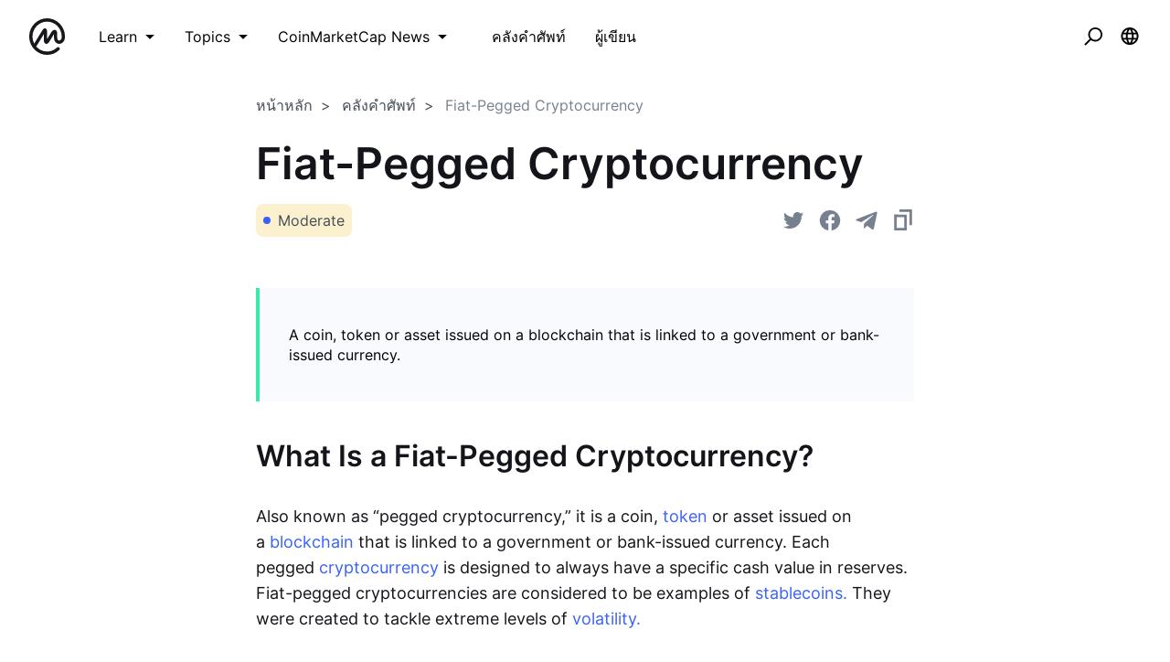

--- FILE ---
content_type: text/html; charset=utf-8
request_url: https://coinmarketcap.com/academy/th/glossary/fiat-pegged-cryptocurrency
body_size: 39458
content:
<!DOCTYPE html><html lang="th"><head><meta charSet="utf-8"/><meta name="twitter:card" content="summary_large_image"/><meta name="twitter:site" content="@CoinMarketCap"/><meta name="twitter:creator" content="@CoinMarketCap"/><meta property="og:url" content="https://coinmarketcap.com/academy/glossary/fiat-pegged-cryptocurrency"/><meta property="og:type" content="website"/><meta property="og:title" content="CoinMarketCap Academy"/><meta property="og:description" content="Interested in learning about blockchain, cryptocurrency, security, technology, or following along with tutorials? CoinMarketCap Academy has all that and more!"/><meta property="og:image" content="https://coinmarketcap.com/academy/images/meta/alexandria-2.jpg"/><meta property="og:image:alt" content="CoinMarketCap Academy"/><meta property="og:site_name" content="CoinMarketCap Academy"/><script>window.dataLayer = window.dataLayer || [];
function gtag(){dataLayer.push(arguments);}
gtag('js', new Date());

gtag('config', 'UA-40475998-1');</script><meta name="viewport" content="width=device-width, initial-scale=1.0"/><link rel="preconnect" href="https://api.coinmarketcap.com/alexandria/api"/><link rel="preconnect" href="https://academy-public.coinmarketcap.com"/><link rel="shortcut icon" href="https://coinmarketcap.com/academy/images/ico/favicon.ico"/><link rel="icon" type="image/x-icon" sizes="16x16 32x32" href="https://coinmarketcap.com/academy/images/ico/favicon.ico"/><link rel="icon" sizes="32x32" href="https://coinmarketcap.com/academy/images/ico/favicon-32.png"/><link rel="icon" sizes="192x192" href="https://coinmarketcap.com/academy/images/ico/favicon-192.png"/><link rel="manifest" href="/manifest.json"/><meta name="theme-color" content="#2e2e2e"/><meta name="apple-mobile-web-app-capable" content="yes"/><meta name="apple-mobile-web-app-status-bar-style" content="black-translucent"/><meta name="ahrefs-site-verification" content="86f2f08131d8239e3a4d73b0179d556eae74fa62209b410a64ff348f74e711ea"/><meta name="google-site-verification" content="wyJEt1aEuf8X_of3aofK_Tl5WprWou38Ze4o3ZeeGts"/><meta name="naver-site-verification" content="e70af2cacdaf993fe72ef9fd208822bbebc2e028"/><meta name="yandex-verification" content="7e56260ff92b3c3f"/><script>
(function(h,o,t,j,a,r){
    h.hj=h.hj||function(){(h.hj.q=h.hj.q||[]).push(arguments)};
    h._hjSettings={hjid:1060636,hjsv:6};
    a=o.getElementsByTagName('head')[0];
    r=o.createElement('script');r.async=1;
    r.src=t+h._hjSettings.hjid+j+h._hjSettings.hjsv;
    a.appendChild(r);
})(window,document,'https://static.hotjar.com/c/hotjar-','.js?sv=');
</script><script charSet="UTF-8">var projectName="cmc",sensors=window.sensorsDataAnalytic201505;!function(e){var t=e.sdk_url,r=e.name,s=window,n=document,a="script",c=null,o=null;if(void 0!==s.sensorsDataAnalytic201505)return!1;s.sensorsDataAnalytic201505=r,s[r]=s[r]||function(e){return function(){(s[r]._q=s[r]._q||[]).push([e,arguments])}};for(var i=["track","quick","register","registerPage","registerOnce","clearAllRegister","trackSignup","trackAbtest","setProfile","setOnceProfile","appendProfile","incrementProfile","deleteProfile","unsetProfile","identify","login","logout","trackLink"],l=0;l<i.length;l++)s[r][i[l]]=s[r].call(null,i[l]);s[r]._t||(c=n.createElement(a),o=n.getElementsByTagName(a)[0],c.async=1,c.src=t,c.setAttribute("charset","UTF-8"),s[r].para=e,o.parentNode.insertBefore(c,o))}({sdk_url:"https://cdn.jsdelivr.net/npm/sa-sdk-javascript@1.23.1/sensorsdata.min.js",name:"sensors",web_url:"https://anylysis.sasdconsoles.com/?project="+projectName,server_url:"https://sensors.saasexch.com/sa?project="+projectName,is_track_single_page:!0,use_client_time:!0,send_type:"beacon",app_js_bridge:!0,show_log:!1,heatmap:{scroll_notice_map:"scroll_notice_map",collect_tags:{div:!0}}});sensors.registerPage({ df_5:function(){try{return localStorage.getItem("continuousUid")}catch(e){console.error(e)}}});</script><title>Fiat-Pegged Cryptocurrency Definition | CoinMarketCap</title><meta name="robots" content="noindex,follow"/><meta name="googlebot" content="noindex,follow"/><meta name="description" content="A coin, token or asset issued on a blockchain that is linked to a government or bank-issued currency. "/><meta name="robots" content="max-image-preview:large"/><script>
    (function() {
        var _sf_async_config = window._sf_async_config = (window._sf_async_config || {});
        _sf_async_config.uid = 66377;
        _sf_async_config.domain = "coinmarketcap.com";
        _sf_async_config.path = window && window.location && (window.location.host + window.location.pathname);
        _sf_async_config.flickerControl = false;
        _sf_async_config.sections = "Glossary";
        function loadChartbeat() {
            var e = document.createElement('script');
            var n = document.getElementsByTagName('script')[0];
            e.type = 'text/javascript';
            e.async = true;
            e.src = '//static.chartbeat.com/js/chartbeat.js';
            n.parentNode.insertBefore(e, n);
        }
        loadChartbeat();
      })();
  </script><meta name="next-head-count" content="35"/><link rel="preload" href="/academy/fonts/inter/Inter-Light.woff2" as="font" type="font/woff2" crossorigin="anonymous"/><link rel="preload" href="/academy/fonts/inter/Inter-Regular-new.woff2" as="font" type="font/woff2" crossorigin="anonymous"/><link rel="preload" href="/academy/fonts/inter/Inter-Medium-new.woff2" as="font" type="font/woff2" crossorigin="anonymous"/><link rel="preload" href="/academy/fonts/inter/Inter-SemiBold-new.woff2" as="font" type="font/woff2" crossorigin="anonymous"/><link rel="preload" href="/academy/_next/static/css/d812022ecc6dd742.css" as="style"/><link rel="stylesheet" href="/academy/_next/static/css/d812022ecc6dd742.css" data-n-p=""/><noscript data-n-css=""></noscript><script defer="" nomodule="" src="/academy/_next/static/chunks/polyfills-c67a75d1b6f99dc8.js"></script><script src="/academy/_next/static/chunks/webpack-d71eb689cc8b029c.js" defer=""></script><script src="/academy/_next/static/chunks/framework-79bce4a3a540b080.js" defer=""></script><script src="/academy/_next/static/chunks/main-8bdf0f52bb8e5f2f.js" defer=""></script><script src="/academy/_next/static/chunks/pages/_app-edd7ddbb38071a06.js" defer=""></script><script src="/academy/_next/static/chunks/7333-208862063e788035.js" defer=""></script><script src="/academy/_next/static/chunks/1216-adf5b65e656b6355.js" defer=""></script><script src="/academy/_next/static/chunks/8852-fd471e3425bb32c2.js" defer=""></script><script src="/academy/_next/static/chunks/1869-eae5d944b2c0ca81.js" defer=""></script><script src="/academy/_next/static/chunks/8309-a3d53741d9546e4e.js" defer=""></script><script src="/academy/_next/static/chunks/6951-96d082638485567b.js" defer=""></script><script src="/academy/_next/static/chunks/pages/glossary/%5Bslug%5D-9fc56bb0c5a28866.js" defer=""></script><script src="/academy/_next/static/1qDefh8ULEQIWSFZvBD4e/_buildManifest.js" defer=""></script><script src="/academy/_next/static/1qDefh8ULEQIWSFZvBD4e/_ssgManifest.js" defer=""></script><style data-styled="" data-styled-version="5.2.1">.cKSfzR{color:#000;width:20px;height:20px;}/*!sc*/
.guyNMq{color:#000;width:32px;}/*!sc*/
.uqPkp{vertical-align:middle;color:#000;width:32px;height:intrinsic;}/*!sc*/
.dLcezr{font-size:18px;color:#000;font-weight:400;line-height:1.45;}/*!sc*/
.kCeqsc{vertical-align:middle;width:20px;}/*!sc*/
.kmkzFK{width:20px;height:20px;}/*!sc*/
.gmJjjk{padding:8px;max-height:none;}/*!sc*/
@media screen and (min-width:768px){.gmJjjk{max-height:400px;}}/*!sc*/
@media screen and (min-width:1200px){.gmJjjk{max-height:400px;}}/*!sc*/
.jZXIMD{color:#FFFFFF;-webkit-box-pack:justify;-webkit-justify-content:space-between;-ms-flex-pack:justify;justify-content:space-between;width:100%;margin-left:24px;-webkit-flex:1;-ms-flex:1;flex:1;display:none;}/*!sc*/
@media screen and (min-width:768px){.jZXIMD{display:none;}}/*!sc*/
@media screen and (min-width:1200px){.jZXIMD{display:block;}}/*!sc*/
.eBAqEu{width:12px;margin-left:8px;}/*!sc*/
.hGITez{padding:8px;}/*!sc*/
.bRtkcJ{font-size:16px;color:#000;font-weight:400;line-height:1.45;}/*!sc*/
.ecKBcM{vertical-align:middle;width:24px;height:24px;}/*!sc*/
.dCEoLC{max-width:752px;padding-top:24px;padding-bottom:24px;padding-left:16px;padding-right:16px;}/*!sc*/
.byJUJo{color:#14151A;font-size:16px;font-weight:400;line-height:1.45;}/*!sc*/
.cnOLEs{margin-bottom:16px;color:#14151A;font-size:16px;font-weight:600;line-height:1.45;}/*!sc*/
.ddEydi{margin-right:16px;}/*!sc*/
.blnIOn{background-color:#3861FB;}/*!sc*/
.jvVtgT{-webkit-align-items:center;-webkit-box-align:center;-ms-flex-align:center;align-items:center;-webkit-box-pack:center;-webkit-justify-content:center;-ms-flex-pack:center;justify-content:center;}/*!sc*/
.koUmyx{padding-top:40px;padding-bottom:40px;padding-left:32px;padding-right:32px;margin-top:40px;margin-bottom:40px;font-size:16px;}/*!sc*/
.iLpgJa{margin-bottom:32px;color:#14151A;font-size:16px;font-weight:600;line-height:1.45;}/*!sc*/
.kVrfYF{overflow-wrap:break-word;margin-bottom:24px;font-size:16px;line-height:1.6;color:#14151A;font-weight:400;}/*!sc*/
@media screen and (min-width:768px){.kVrfYF{margin-bottom:32px;font-size:18px;}}/*!sc*/
.gbfvns{color:#3861FB;font-size:16px;font-weight:400;line-height:1.45;}/*!sc*/
@media screen and (min-width:768px){.gbfvns{font-size:18px;}}/*!sc*/
.kA-dzTb{max-width:1136px;padding-top:24px;padding-bottom:24px;padding-left:16px;padding-right:16px;}/*!sc*/
.bwxocM{vertical-align:middle;width:24px;}/*!sc*/
.hWhllA{padding-left:4px;padding-right:4px;padding-top:16px;padding-bottom:16px;}/*!sc*/
.imqeFl{display:block;padding-bottom:24px;}/*!sc*/
.dGqbKE{-webkit-flex:1;-ms-flex:1;flex:1;}/*!sc*/
.ipBzhV{margin-bottom:16px;}/*!sc*/
.eWLPK{color:#14151A;font-size:16px;font-weight:600;line-height:1.45;}/*!sc*/
.kYZXU{color:#58667E;font-size:14px;margin-bottom:32px;font-weight:400;line-height:1.45;}/*!sc*/
.hSoJRN{color:#3861FB;font-size:14px;font-weight:600;line-height:1.45;}/*!sc*/
.dznGpY{font-size:32px;margin-top:32px;color:#14151A;font-weight:600;line-height:1.45;}/*!sc*/
.cMmzza{padding-top:56px;}/*!sc*/
.iXxiMt{display:block;}/*!sc*/
.fMFSZK{position:absolute;right:16px;top:16px;z-index:5;}/*!sc*/
.GtPaz{margin-right:8px;margin-bottom:16px;}/*!sc*/
.ftOUaZ{margin-bottom:24px;padding-top:56.25%;}/*!sc*/
.jzZbpr{margin-bottom:24px;-webkit-flex:1;-ms-flex:1;flex:1;}/*!sc*/
.bXSEgn{color:#14151A;margin-bottom:8px;font-size:16px;font-weight:600;line-height:1.45;}/*!sc*/
.hOMFgM{color:#76808F;font-size:14px;font-weight:400;line-height:1.45;}/*!sc*/
.fDPsJm{color:#76808F;font-size:12px;font-weight:400;line-height:1.45;}/*!sc*/
.hAnSfs{vertical-align:middle;width:12px;height:12px;color:#76808F;}/*!sc*/
.czscDz{color:#76808F;margin-left:4px;font-size:12px;font-weight:400;line-height:1.45;}/*!sc*/
.hSgySE{text-align:center;}/*!sc*/
.joLzhe{padding-bottom:56px;}/*!sc*/
.jKSHrp{max-width:1200px;padding-top:24px;padding-bottom:24px;padding-left:16px;padding-right:16px;}/*!sc*/
.iCRjms{padding-top:56px;padding-bottom:56px;background-color:#F5F5F5;}/*!sc*/
.bFOiFL{font-size:16px;text-align:center;color:#3861FB;margin-bottom:24px;font-weight:400;line-height:1.45;}/*!sc*/
@media screen and (min-width:768px){.bFOiFL{text-align:left;}}/*!sc*/
@media screen and (min-width:1200px){.bFOiFL{font-size:18px;}}/*!sc*/
.epLOPA{font-size:24px;margin-bottom:8px;text-align:center;line-height:1.2;color:#14151A;font-weight:600;}/*!sc*/
@media screen and (min-width:768px){.epLOPA{text-align:left;}}/*!sc*/
@media screen and (min-width:1200px){.epLOPA{font-size:32px;}}/*!sc*/
data-styled.g1[id="sc-bdfBwQ"]{content:"cKSfzR,guyNMq,uqPkp,dLcezr,kCeqsc,kmkzFK,gmJjjk,jZXIMD,eBAqEu,hGITez,bRtkcJ,ecKBcM,dCEoLC,byJUJo,cnOLEs,ddEydi,blnIOn,jvVtgT,koUmyx,iLpgJa,kVrfYF,gbfvns,kA-dzTb,bwxocM,hWhllA,imqeFl,dGqbKE,ipBzhV,eWLPK,kYZXU,hSoJRN,dznGpY,cMmzza,iXxiMt,fMFSZK,GtPaz,ftOUaZ,jzZbpr,bXSEgn,hOMFgM,fDPsJm,hAnSfs,czscDz,hSgySE,joLzhe,jKSHrp,iCRjms,bFOiFL,epLOPA,"}/*!sc*/
.inJjsD{position:relative;height:80px;-webkit-box-pack:justify;-webkit-justify-content:space-between;-ms-flex-pack:justify;justify-content:space-between;-webkit-align-items:center;-webkit-box-align:center;-ms-flex-align:center;align-items:center;background-color:#ffffff;padding-left:16px;padding-right:16px;display:-webkit-box;display:-webkit-flex;display:-ms-flexbox;display:flex;}/*!sc*/
@media screen and (min-width:768px){.inJjsD{padding-left:24px;padding-right:24px;}}/*!sc*/
.fBYRBQ{display:-webkit-box;display:-webkit-flex;display:-ms-flexbox;display:flex;-webkit-align-items:center;-webkit-box-align:center;-ms-flex-align:center;align-items:center;display:-webkit-box;display:-webkit-flex;display:-ms-flexbox;display:flex;}/*!sc*/
@media screen and (min-width:768px){.fBYRBQ{display:-webkit-box;display:-webkit-flex;display:-ms-flexbox;display:flex;}}/*!sc*/
@media screen and (min-width:1200px){.fBYRBQ{display:none;}}/*!sc*/
.jUEeyM{-webkit-box-pack:justify;-webkit-justify-content:space-between;-ms-flex-pack:justify;justify-content:space-between;margin-bottom:24px;-webkit-align-items:center;-webkit-box-align:center;-ms-flex-align:center;align-items:center;display:-webkit-box;display:-webkit-flex;display:-ms-flexbox;display:flex;}/*!sc*/
.kupqjK{-webkit-box-pack:justify;-webkit-justify-content:space-between;-ms-flex-pack:justify;justify-content:space-between;margin-bottom:0;-webkit-align-items:center;-webkit-box-align:center;-ms-flex-align:center;align-items:center;display:-webkit-box;display:-webkit-flex;display:-ms-flexbox;display:flex;}/*!sc*/
.irrFZf{-webkit-box-pack:justify;-webkit-justify-content:space-between;-ms-flex-pack:justify;justify-content:space-between;margin-top:24px;margin-bottom:24px;-webkit-align-items:center;-webkit-box-align:center;-ms-flex-align:center;align-items:center;display:-webkit-box;display:-webkit-flex;display:-ms-flexbox;display:flex;}/*!sc*/
.kSSfgv{-webkit-align-items:center;-webkit-box-align:center;-ms-flex-align:center;align-items:center;display:-webkit-box;display:-webkit-flex;display:-ms-flexbox;display:flex;}/*!sc*/
.leStXf{color:#000;margin-right:32px;-webkit-align-items:center;-webkit-box-align:center;-ms-flex-align:center;align-items:center;display:-webkit-box;display:-webkit-flex;display:-ms-flexbox;display:flex;}/*!sc*/
.cZWuHU{-webkit-box-pack:center;-webkit-justify-content:center;-ms-flex-pack:center;justify-content:center;padding-left:16px;padding-right:16px;padding-top:16px;padding-bottom:16px;-webkit-align-items:center;-webkit-box-align:center;-ms-flex-align:center;align-items:center;display:-webkit-box;display:-webkit-flex;display:-ms-flexbox;display:flex;}/*!sc*/
.kAuvPc{-webkit-box-pack:center;-webkit-justify-content:center;-ms-flex-pack:center;justify-content:center;margin-left:16px;margin-right:16px;-webkit-align-items:center;-webkit-box-align:center;-ms-flex-align:center;align-items:center;display:-webkit-box;display:-webkit-flex;display:-ms-flexbox;display:flex;}/*!sc*/
.cHCQYY{-webkit-flex:1;-ms-flex:1;flex:1;-webkit-align-items:center;-webkit-box-align:center;-ms-flex-align:center;align-items:center;display:-webkit-box;display:-webkit-flex;display:-ms-flexbox;display:flex;}/*!sc*/
.jzoMnb{text-stroke-width:1px;margin-bottom:16px;-webkit-align-items:center;-webkit-box-align:center;-ms-flex-align:center;align-items:center;display:-webkit-box;display:-webkit-flex;display:-ms-flexbox;display:flex;}/*!sc*/
@media screen and (min-width:768px){.jzoMnb{margin-bottom:24px;}}/*!sc*/
.dXgtKz{-webkit-box-pack:justify;-webkit-justify-content:space-between;-ms-flex-pack:justify;justify-content:space-between;margin-bottom:32px;-webkit-align-items:center;-webkit-box-align:center;-ms-flex-align:center;align-items:center;display:-webkit-box;display:-webkit-flex;display:-ms-flexbox;display:flex;}/*!sc*/
@media screen and (min-width:768px){.dXgtKz{margin-bottom:56px;}}/*!sc*/
.uhZXX{-webkit-flex-direction:column;-ms-flex-direction:column;flex-direction:column;-webkit-align-items:center;-webkit-box-align:center;-ms-flex-align:center;align-items:center;display:-webkit-box;display:-webkit-flex;display:-ms-flexbox;display:flex;}/*!sc*/
.epuMYd{padding:16px;-webkit-flex-direction:column;-ms-flex-direction:column;flex-direction:column;-webkit-align-items:start;-webkit-box-align:start;-ms-flex-align:start;align-items:start;height:100%;display:-webkit-box;display:-webkit-flex;display:-ms-flexbox;display:flex;}/*!sc*/
.ghfBCu{-webkit-flex-direction:column;-ms-flex-direction:column;flex-direction:column;-webkit-align-items:start;-webkit-box-align:start;-ms-flex-align:start;align-items:start;height:100%;display:-webkit-box;display:-webkit-flex;display:-ms-flexbox;display:flex;}/*!sc*/
.gvdfNf{padding-bottom:24px;-webkit-align-items:center;-webkit-box-align:center;-ms-flex-align:center;align-items:center;display:-webkit-box;display:-webkit-flex;display:-ms-flexbox;display:flex;}/*!sc*/
.dSCuHF{display:-webkit-inline-box;display:-webkit-inline-flex;display:-ms-inline-flexbox;display:inline-flex;margin-left:16px;-webkit-align-items:center;-webkit-box-align:center;-ms-flex-align:center;align-items:center;display:-webkit-box;display:-webkit-flex;display:-ms-flexbox;display:flex;}/*!sc*/
.hFwcgf{-webkit-box-pack:center;-webkit-justify-content:center;-ms-flex-pack:center;justify-content:center;-webkit-align-items:center;-webkit-box-align:center;-ms-flex-align:center;align-items:center;display:-webkit-box;display:-webkit-flex;display:-ms-flexbox;display:flex;}/*!sc*/
data-styled.g2[id="sc-gsTCUz"]{content:"inJjsD,fBYRBQ,jUEeyM,kupqjK,irrFZf,kSSfgv,leStXf,cZWuHU,kAuvPc,cHCQYY,jzoMnb,dXgtKz,uhZXX,epuMYd,ghfBCu,gvdfNf,dSCuHF,hFwcgf,"}/*!sc*/
.cCzBkx{-webkit-align-items:center;-webkit-box-align:center;-ms-flex-align:center;align-items:center;border:1px solid transparent;border-radius:4px;display:-webkit-inline-box;display:-webkit-inline-flex;display:-ms-inline-flexbox;display:inline-flex;font-weight:500;-webkit-box-pack:center;-webkit-justify-content:center;-ms-flex-pack:center;justify-content:center;white-space:nowrap;outline:0;font-size:16px;height:48px;line-height:24px;padding-left:16px;padding-right:16px;background-image:linear-gradient(180deg,#3861FB 0%,#3861FB 100%);color:#fff;border-width:0;}/*!sc*/
.cCzBkx:hover{cursor:pointer;}/*!sc*/
.cCzBkx:focus{box-shadow:0 0 0 2px #222531;}/*!sc*/
.cCzBkx:disabled{cursor:not-allowed;}/*!sc*/
.cCzBkx:hover:not(:disabled){background-image:linear-gradient(180deg,#3861FB 0%,#3861FB 100%);}/*!sc*/
.cCzBkx:active:not(:disabled){background-image:linear-gradient(180deg,#3861FB 0%,#3861FB 100%);}/*!sc*/
.cCzBkx:focus{background-image:linear-gradient(180deg,#3861FB 0%,#3861FB 100%);}/*!sc*/
.cCzBkx:disabled{background-image:none;background-color:linear-gradient(180deg,#3861FB 0%,#3861FB 100%);color:#fff;}/*!sc*/
data-styled.g3[id="Button__StyledButton-sc-1kvh4an-0"]{content:"cCzBkx,"}/*!sc*/
.khdEkh{margin:auto;}/*!sc*/
data-styled.g8[id="Container-sc-4c5vqs-0"]{content:"khdEkh,"}/*!sc*/
.eYLPhT{display:grid;grid-template-columns:1fr;grid-gap:8px;grid-template-rows:auto;}/*!sc*/
@media screen and (min-width:768px){}/*!sc*/
@media screen and (min-width:1200px){.eYLPhT{grid-template-columns:1fr;}}/*!sc*/
.hhlnuT{display:grid;grid-template-columns:1fr 1fr;grid-template-rows:auto;}/*!sc*/
.hfyApF{display:grid;grid-template-columns:repeat(4,1fr);grid-gap:16px;grid-template-rows:auto;}/*!sc*/
.ZAQjM{display:grid;grid-gap:16px;grid-template-columns:1fr;grid-template-rows:auto;}/*!sc*/
@media screen and (min-width:768px){.ZAQjM{grid-template-columns:1fr 1fr;}}/*!sc*/
@media screen and (min-width:1200px){.ZAQjM{grid-template-columns:1fr 1fr 1fr;}}/*!sc*/
data-styled.g9[id="Grid-sc-3uwl3g-0"]{content:"eYLPhT,hhlnuT,hfyApF,ZAQjM,"}/*!sc*/
.bjHQTa{font-size:32px;line-height:40px;word-break:break-word;}/*!sc*/
@media screen and (min-width:768px){.bjHQTa{font-size:48px;line-height:56px;}}/*!sc*/
.ehzvDo{font-size:32px;line-height:40px;word-break:break-word;}/*!sc*/
.gYQtxK{font-size:24px;line-height:32px;word-break:break-word;}/*!sc*/
.dAnDNe{word-break:break-word;}/*!sc*/
.ffRerq{font-size:18px;line-height:28px;word-break:break-word;}/*!sc*/
data-styled.g13[id="Heading-juwhnu-0"]{content:"bjHQTa,ehzvDo,gYQtxK,dAnDNe,ffRerq,"}/*!sc*/
.ibcoxI{-webkit-align-items:center;-webkit-box-align:center;-ms-flex-align:center;align-items:center;border-radius:100px;display:-webkit-inline-box;display:-webkit-inline-flex;display:-ms-inline-flexbox;display:inline-flex;font-weight:600;-webkit-box-pack:center;-webkit-justify-content:center;-ms-flex-pack:center;justify-content:center;font-size:12px;height:22px;padding:2px 12px;background-color:#3861FB;color:#FFFFFF;}/*!sc*/
data-styled.g18[id="Badge__StyledBadge-ex0pz6-0"]{content:"ibcoxI,"}/*!sc*/
.bBRENP{background-color:#ffffff;border-radius:4px;box-shadow:0px 0px 1px rgba(0,0,0,0.1),0px 3px 6px rgba(0,0,0,0.04),0px 1px 2px rgba(0,0,0,0.04);position:relative;}/*!sc*/
data-styled.g25[id="Dropdown__Menu-egbkvi-0"]{content:"bBRENP,"}/*!sc*/
.dpplru{display:none;position:absolute;width:-webkit-max-content;width:-moz-max-content;width:max-content;z-index:1000;bottom:100%;left:auto;padding:0 0 16px 0;right:auto;top:auto;}/*!sc*/
@media screen and (min-width:768px){.dpplru{bottom:auto;left:auto;padding:16px 0 0 0;right:auto;top:100%;}}/*!sc*/
.gaITVH{display:none;position:absolute;width:-webkit-max-content;width:-moz-max-content;width:max-content;z-index:1000;bottom:auto;left:auto;padding:16px 0 0 0;right:auto;top:100%;}/*!sc*/
.jrosAA{display:none;position:absolute;width:-webkit-max-content;width:-moz-max-content;width:max-content;z-index:1000;bottom:auto;left:auto;padding:16px 0 0 0;right:0;top:100%;}/*!sc*/
data-styled.g26[id="Dropdown__DropdownWrapper-egbkvi-1"]{content:"dpplru,gaITVH,jrosAA,"}/*!sc*/
.iOZaIg{display:-webkit-inline-box;display:-webkit-inline-flex;display:-ms-inline-flexbox;display:inline-flex;position:relative;}/*!sc*/
.iOZaIg:after{border-color:transparent;border-style:solid;border-width:8px;content:"";display:none;height:0;position:absolute;-webkit-transform:translate(rotate(-45deg));-ms-transform:translate(rotate(-45deg));transform:translate(rotate(-45deg));-webkit-transform-origin:0 0;-ms-transform-origin:0 0;transform-origin:0 0;width:0;z-index:1001;}/*!sc*/
.iOZaIg:hover::after,.iOZaIg:focus-within::after{border-color:#FFFFFF transparent transparent transparent;bottom:100%;display:block;-webkit-filter:drop-shadow(0px 2px 1px rgba(0,0,0,0.1));filter:drop-shadow(0px 2px 1px rgba(0,0,0,0.1));left:50%;margin-left:-8px;right:auto;top:auto;}/*!sc*/
@media screen and (min-width:768px){.iOZaIg:hover::after,.iOZaIg:focus-within::after{bottom:auto;border-color:transparent transparent #FFFFFF transparent;display:block;-webkit-filter:drop-shadow(0px -1px 1px rgba(0,0,0,0.1));filter:drop-shadow(0px -1px 1px rgba(0,0,0,0.1));left:50%;margin-left:-8px;right:auto;top:100%;}}/*!sc*/
.iOZaIg:hover .Dropdown__DropdownWrapper-egbkvi-1,.iOZaIg:focus-within .Dropdown__DropdownWrapper-egbkvi-1,.iOZaIg.wrapper--open .Dropdown__DropdownWrapper-egbkvi-1{display:block;}/*!sc*/
.hjcGbS{display:-webkit-inline-box;display:-webkit-inline-flex;display:-ms-inline-flexbox;display:inline-flex;position:relative;}/*!sc*/
.hjcGbS:after{border-color:transparent;border-style:solid;border-width:8px;content:"";display:none;height:0;position:absolute;-webkit-transform:translate(rotate(-45deg));-ms-transform:translate(rotate(-45deg));transform:translate(rotate(-45deg));-webkit-transform-origin:0 0;-ms-transform-origin:0 0;transform-origin:0 0;width:0;z-index:1001;}/*!sc*/
.hjcGbS:hover::after,.hjcGbS:focus-within::after{bottom:auto;border-color:transparent transparent #FFFFFF transparent;display:block;-webkit-filter:drop-shadow(0px -1px 1px rgba(0,0,0,0.1));filter:drop-shadow(0px -1px 1px rgba(0,0,0,0.1));left:50%;margin-left:-8px;right:auto;top:100%;}/*!sc*/
.hjcGbS:hover .Dropdown__DropdownWrapper-egbkvi-1,.hjcGbS:focus-within .Dropdown__DropdownWrapper-egbkvi-1,.hjcGbS.wrapper--open .Dropdown__DropdownWrapper-egbkvi-1{display:block;}/*!sc*/
data-styled.g27[id="Dropdown__Wrapper-egbkvi-2"]{content:"iOZaIg,hjcGbS,"}/*!sc*/
.dpewDd{-webkit-align-items:center;-webkit-box-align:center;-ms-flex-align:center;align-items:center;border-radius:8px;display:-webkit-inline-box;display:-webkit-inline-flex;display:-ms-inline-flexbox;display:inline-flex;-webkit-box-pack:center;-webkit-justify-content:center;-ms-flex-pack:center;justify-content:center;padding:0 8px;font-size:16px;height:36px;background-color:rgba(240,185,11,0.2);color:#474D57;}/*!sc*/
data-styled.g28[id="Label__StyledLabel-sc-1t4rrpc-0"]{content:"dpewDd,"}/*!sc*/
.jmfAe{-webkit-align-items:center;-webkit-box-align:center;-ms-flex-align:center;align-items:center;background-color:transparent;border:0;border-radius:4px;color:#000;cursor:pointer;display:-webkit-box;display:-webkit-flex;display:-ms-flexbox;display:flex;height:40px;-webkit-box-pack:center;-webkit-justify-content:center;-ms-flex-pack:center;justify-content:center;outline:0;padding:0;width:40px;}/*!sc*/
.jmfAe:hover{background-color:#ccc;}/*!sc*/
.jmfAe:focus{box-shadow:0 0 0 2px #3861FB;}/*!sc*/
data-styled.g31[id="NavButton-sc-1sr7lbk-0"]{content:"jmfAe,"}/*!sc*/
.gitnvH{position:fixed;top:80px;right:16px;max-height:100%;max-width:343px;width:100%;pointer-events:none;}/*!sc*/
data-styled.g32[id="notification__NotificationContainer-ru7pbh-0"]{content:"gitnvH,"}/*!sc*/
.hQeyNG{width:60px;display:-webkit-box;display:-webkit-flex;display:-ms-flexbox;display:flex;-webkit-align-items:center;-webkit-box-align:center;-ms-flex-align:center;align-items:center;}/*!sc*/
.hQeyNG svg{height:40px;display:block;}/*!sc*/
.hQeyNG svg:first-child{padding-right:8px;}/*!sc*/
.hQeyNG svg:last-child{padding-left:8px;}/*!sc*/
data-styled.g34[id="Logo__SvgContainer-hxzlkl-0"]{content:"hQeyNG,"}/*!sc*/
.iOKdEn{display:-webkit-box;display:-webkit-flex;display:-ms-flexbox;display:flex;-webkit-align-items:center;-webkit-box-align:center;-ms-flex-align:center;align-items:center;border-radius:8px;padding:16px;background:transparent;color:#000;}/*!sc*/
.iOKdEn:hover{background:#000;color:#fff;}/*!sc*/
@media screen and (max-width:767px){.iOKdEn:hover{background:inherit;color:inherit;}}/*!sc*/
data-styled.g36[id="ListCTA__Link-rp0q6e-0"]{content:"iOKdEn,"}/*!sc*/
@media screen and (max-width:1200px){.iSSjsx{color:#ffffff;background-color:#ffffff;width:50px;height:50px;}.iSSjsx:hover{background-color:#F5F5F5;}}/*!sc*/
data-styled.g38[id="LanguageSwitcher__Button-sc-1rgi4yk-0"]{content:"iSSjsx,"}/*!sc*/
.cZFSA-d{padding:16px 24px;}/*!sc*/
data-styled.g39[id="MainPanel__Container-dujdt9-0"]{content:"cZFSA-d,"}/*!sc*/
.ljOoWA{background:#ffffff;padding:16px 24px 80px 24px;}/*!sc*/
data-styled.g40[id="MainPanel__ListContainer-dujdt9-1"]{content:"ljOoWA,"}/*!sc*/
.cIKCMm:hover{background-color:#f8fafd;}/*!sc*/
data-styled.g41[id="Navbar__MenuItem-zbdsw1-0"]{content:"cIKCMm,"}/*!sc*/
.jabPmx{position:fixed;background:#ffffff;top:0;right:-375px;width:100%;max-width:375px;height:100vh;overflow-y:auto;-webkit-transition:right 0.4s;transition:right 0.4s;z-index:11;}/*!sc*/
data-styled.g44[id="Panel__Wrapper-rgznpu-0"]{content:"jabPmx,"}/*!sc*/
.jtlwNr{display:-webkit-box;display:-webkit-flex;display:-ms-flexbox;display:flex;-webkit-box-pack:justify;-webkit-justify-content:space-between;-ms-flex-pack:justify;justify-content:space-between;padding:16px 24px;background:#ffffff;}/*!sc*/
data-styled.g45[id="Panel__Header-rgznpu-1"]{content:"jtlwNr,"}/*!sc*/
.hbrKEE{display:none;}/*!sc*/
data-styled.g47[id="Navbar__Input-midvey-1"]{content:"hbrKEE,"}/*!sc*/
.LHhmf{margin-left:8px;}/*!sc*/
data-styled.g48[id="Navbar__Label-midvey-2"]{content:"LHhmf,"}/*!sc*/
.fJcvOH{background-color:#fff;display:-webkit-box;display:-webkit-flex;display:-ms-flexbox;display:flex;max-width:375px;overflow:hidden;position:absolute;right:0;top:0;-webkit-transition:width 400ms linear;transition:width 400ms linear;width:0;box-shadow:1px 1px 2px 0 rgb(88 102 126 / 42%),4px 4px 40px 0 rgb(88 102 126 / 28%);margin-top:8px;}/*!sc*/
data-styled.g50[id="SearchForm-sc-1vfffbc-0"]{content:"fJcvOH,"}/*!sc*/
.hZCLgD{background-color:#fff;border:0;color:#000;font-size:20px;width:100%;height:64px;outline:0;padding-left:24px;padding-right:24px;}/*!sc*/
data-styled.g51[id="SearchForm__Input-sc-1vfffbc-1"]{content:"hZCLgD,"}/*!sc*/
.eSLlrc{background-color:transparent;border:0;color:#000;cursor:pointer;height:64px;outline:0;width:64px;}/*!sc*/
data-styled.g52[id="SearchForm__CloseButton-sc-1vfffbc-2"]{content:"eSLlrc,"}/*!sc*/
.cMwSJN{-webkit-flex:1;-ms-flex:1;flex:1;}/*!sc*/
data-styled.g53[id="SearchForm__Label-sc-1vfffbc-3"]{content:"cMwSJN,"}/*!sc*/
.cgHWSS{padding:24px;}/*!sc*/
.cgHWSS footer{background:#12141d;color:#fff;padding:48px;border-radius:16px;display:-webkit-box;display:-webkit-flex;display:-ms-flexbox;display:flex;}/*!sc*/
.cgHWSS footer > *{-webkit-flex:1;-ms-flex:1;flex:1;}/*!sc*/
.cgHWSS .logo svg path{fill:#fff;}/*!sc*/
.cgHWSS .social{display:-webkit-box;display:-webkit-flex;display:-ms-flexbox;display:flex;-webkit-align-items:center;-webkit-box-align:center;-ms-flex-align:center;align-items:center;-webkit-box-pack:center;-webkit-justify-content:center;-ms-flex-pack:center;justify-content:center;}/*!sc*/
.cgHWSS .social > a svg{height:32px;margin:0 12px;}/*!sc*/
.cgHWSS .copyright{display:-webkit-box;display:-webkit-flex;display:-ms-flexbox;display:flex;-webkit-align-items:center;-webkit-box-align:center;-ms-flex-align:center;align-items:center;-webkit-box-pack:end;-webkit-justify-content:flex-end;-ms-flex-pack:end;justify-content:flex-end;}/*!sc*/
@media screen and (max-width:930px){.cgHWSS footer{-webkit-flex-direction:column;-ms-flex-direction:column;flex-direction:column;-webkit-align-items:center;-webkit-box-align:center;-ms-flex-align:center;align-items:center;}.cgHWSS footer > *{padding:16px 0;}}/*!sc*/
data-styled.g55[id="Footer__FooterContainer-sc-1xgrmdq-1"]{content:"cgHWSS,"}/*!sc*/
@font-face{font-family:"Inter";font-style:normal;font-weight:300;font-display:swap;src:url("/academy/fonts/inter/Inter-Light.woff2") format("woff2"),url("/fonts/inter/Inter-Light.woff") format("woff");}/*!sc*/
@font-face{font-family:"Inter";font-style:normal;font-weight:400;font-display:swap;src:url("/academy/fonts/inter/Inter-Regular-new.woff2") format("woff2"),url("/fonts/inter/Inter-Regular-new.woff") format("woff");}/*!sc*/
@font-face{font-family:"Inter";font-style:normal;font-weight:500;font-display:swap;src:url("/academy/fonts/inter/Inter-Medium-new.woff2") format("woff2"),url("/fonts/inter/Inter-Medium-new.woff") format("woff");}/*!sc*/
@font-face{font-family:"Inter";font-style:normal;font-weight:600;font-display:swap;src:url("/academy/fonts/inter/Inter-SemiBold-new.woff2") format("woff2"),url("/fonts/inter/Inter-SemiBold-new.woff") format("woff");}/*!sc*/
:root{--tooltip-border-radius:4px;--tooltip-color:#0B0E11;--tooltip-text-color:#FFFFFF;--tooltip-font-size:12px;--tooltip-move:4px;}/*!sc*/
html,body,div,span,applet,object,iframe,h1,h2,h3,h4,h5,h6,p,blockquote,pre,a,abbr,acronym,address,big,cite,code,del,dfn,em,img,ins,kbd,q,s,samp,small,strike,strong,sub,sup,tt,var,b,u,i,center,dl,dt,dd,ol,ul,li,fieldset,form,label,legend,table,caption,tbody,tfoot,thead,tr,th,td,article,aside,canvas,details,embed,figure,figcaption,footer,header,hgroup,menu,nav,output,ruby,section,summary,time,mark,audio,video{margin:0;padding:0;border:0;font-size:100%;vertical-align:baseline;}/*!sc*/
article,aside,details,figcaption,figure,footer,header,hgroup,menu,nav,section{display:block;}/*!sc*/
body{line-height:1;}/*!sc*/
ol,ul{list-style:disc;list-style-position:inside;}/*!sc*/
blockquote,q{quotes:none;}/*!sc*/
blockquote:before,blockquote:after,q:before,q:after{content:"";content:none;}/*!sc*/
table{border-collapse:collapse;border-spacing:0;}/*!sc*/
*,*::before,*::after{box-sizing:border-box;}/*!sc*/
*{font-family:"Inter","Helvetica Neue",Arial,sans-serif;}/*!sc*/
[role="button"]{cursor:pointer;}/*!sc*/
body{background-color:#FFFFFF;}/*!sc*/
a{color:inherit;-webkit-text-decoration:none;text-decoration:none;}/*!sc*/
.no-scroll{overflow:hidden;}/*!sc*/
svg,img{max-width:100%;height:auto;}/*!sc*/
iframe{max-width:100%;}/*!sc*/
.coverImage{border-radius:16px;}/*!sc*/
amp-img img{object-fit:contain;}/*!sc*/
data-styled.g56[id="sc-global-bMnJLL1"]{content:"sc-global-bMnJLL1,"}/*!sc*/
.huqzPs{border-radius:50%;margin-right:8px;height:8px;width:8px;}/*!sc*/
data-styled.g57[id="DifficultyTag__Dot-yboxuz-0"]{content:"huqzPs,"}/*!sc*/
.dfAoFs{position:relative;}/*!sc*/
.dfAoFs:not(:last-child){color:#474D57;padding-right:32px;}/*!sc*/
.dfAoFs:not(:last-child):after{color:inherit;content:">";position:absolute;right:12px;top:0;}/*!sc*/
.dfAoFs:last-child{color:#76808F;overflow:hidden;text-overflow:ellipsis;white-space:nowrap;}/*!sc*/
data-styled.g69[id="Breadcrumb__Crumb-sc-17hkw6p-0"]{content:"dfAoFs,"}/*!sc*/
.ldGcwa{cursor:pointer;-webkit-box-pack:center;-webkit-justify-content:center;-ms-flex-pack:center;justify-content:center;width:24px;height:24px;-webkit-transition:ease-out 0.2s;transition:ease-out 0.2s;color:#76808F;}/*!sc*/
.ldGcwa:hover{color:#1DA1F2;}/*!sc*/
.ldGcwa svg{width:100%;height:100%;}/*!sc*/
.kINMVY{cursor:pointer;-webkit-box-pack:center;-webkit-justify-content:center;-ms-flex-pack:center;justify-content:center;width:24px;height:24px;-webkit-transition:ease-out 0.2s;transition:ease-out 0.2s;color:#76808F;}/*!sc*/
.kINMVY:hover{color:#4267B2;}/*!sc*/
.kINMVY svg{width:100%;height:100%;}/*!sc*/
.kWcfCj{cursor:pointer;-webkit-box-pack:center;-webkit-justify-content:center;-ms-flex-pack:center;justify-content:center;width:24px;height:24px;-webkit-transition:ease-out 0.2s;transition:ease-out 0.2s;color:#76808F;}/*!sc*/
.kWcfCj:hover{color:#0088cc;}/*!sc*/
.kWcfCj svg{width:100%;height:100%;}/*!sc*/
.sHTpX{cursor:pointer;-webkit-box-pack:center;-webkit-justify-content:center;-ms-flex-pack:center;justify-content:center;width:24px;height:24px;-webkit-transition:ease-out 0.2s;transition:ease-out 0.2s;color:#76808F;}/*!sc*/
.sHTpX:hover{color:black;}/*!sc*/
.sHTpX svg{width:100%;height:100%;}/*!sc*/
data-styled.g70[id="SocialLink__IconWrapper-sc-1toayxk-0"]{content:"ldGcwa,kINMVY,kWcfCj,sHTpX,"}/*!sc*/
.eTIkUK{border-left:4px solid #3ce9a8;background:#f8fafd;line-height:1.4;}/*!sc*/
data-styled.g72[id="GlossaryContent__SummaryBox-k7dren-0"]{content:"eTIkUK,"}/*!sc*/
.gRgJsG:hover{-webkit-text-decoration:none;text-decoration:none;}/*!sc*/
data-styled.g73[id="Title__StyledTitle-sc-6yi3ll-0"]{content:"gRgJsG,"}/*!sc*/
.gxJJyQ a{border-radius:16px;}/*!sc*/
.gxJJyQ a:hover{background:#F7F8F8;}/*!sc*/
data-styled.g75[id="GlossaryCard__Wrapper-olpfv3-0"]{content:"gxJJyQ,"}/*!sc*/
.fQroEF{cursor:pointer;background:transparent;border:0;padding:0;color:#76808F;}/*!sc*/
data-styled.g76[id="Controls__Button-dqlwmp-0"]{content:"fQroEF,"}/*!sc*/
.dHSKwc{width:14px;height:14px;border-radius:50%;background:#F5F5F5;}/*!sc*/
.dHSKwc.glide__bullet--active{background:#3861FB;}/*!sc*/
data-styled.g77[id="Controls__Bullet-dqlwmp-1"]{content:"dHSKwc,"}/*!sc*/
.hLEHRj{display:-webkit-box;display:-webkit-flex;display:-ms-flexbox;display:flex;-webkit-box-pack:justify;-webkit-justify-content:space-between;-ms-flex-pack:justify;justify-content:space-between;}/*!sc*/
.hLEHRj .Controls__Bullet-dqlwmp-1:not(:last-child){margin-right:8px;}/*!sc*/
data-styled.g78[id="Controls__Wrapper-dqlwmp-2"]{content:"hLEHRj,"}/*!sc*/
.fqZiSi{background-position:center center;background-repeat:no-repeat;background-size:cover;background-color:#d3d3d3;border-radius:16px;display:block;height:0;max-width:100%;position:relative;width:100%;}/*!sc*/
data-styled.g79[id="LazyBackground__Background-sc-16pnu62-0"]{content:"fqZiSi,"}/*!sc*/
.jZHrE{position:relative;height:100%;}/*!sc*/
data-styled.g80[id="ArticleCard__ArticleBox-sc-4ctgqh-0"]{content:"jZHrE,"}/*!sc*/
.SmqGy{color:#3861FB;line-height:1.5;padding-bottom:4px;}/*!sc*/
data-styled.g81[id="ArticleCard__Category-sc-4ctgqh-1"]{content:"SmqGy,"}/*!sc*/
.WXGBS{box-shadow:0px 0px 1px rgba(20,21,26,0.1),0px 3px 6px rgba(71,77,87,0.04),0px 1px 2px rgba(20,21,26,0.04);}/*!sc*/
.WXGBS:hover{box-shadow:0px 0px 1px rgba(20,21,26,0.1),0px 7px 14px rgba(71,77,87,0.08),0px 3px 6px rgba(20,21,26,0.08);}/*!sc*/
data-styled.g83[id="GlossaryFooter__Card-sc-1fzncou-0"]{content:"WXGBS,"}/*!sc*/
.pQehZ{padding-left:32px;padding-right:32px;}/*!sc*/
.pQehZ p,.pQehZ h3{text-align:center;}/*!sc*/
.pQehZ .form{margin:24px auto 0;}/*!sc*/
data-styled.g84[id="Newsletter__NewsletterSection-tgkqos-0"]{content:"pQehZ,"}/*!sc*/
</style></head><body data-commit="8d732a2f" data-commit-time="" data-ts="2026-01-23T08:27:42.079Z"><script async="" src="https://www.googletagmanager.com/gtag/js?id=UA-40475998-1"></script><div id="__next" data-reactroot=""><div class="notification__NotificationContainer-ru7pbh-0 gitnvH"><div></div></div><div class="sc-bdfBwQ"><nav class="sc-gsTCUz inJjsD"><div class="Logo__SvgContainer-hxzlkl-0 hQeyNG"><a href="/th/"><svg viewBox="0 0 76.52 77.67" xmlns="http://www.w3.org/2000/svg" color="primary"><path d="M66.54 46.41a4.09 4.09 0 01-4.17.28C60.83 45.82 60 43.78 60 41v-8.52c0-4.09-1.62-7-4.33-7.79-4.58-1.34-8 4.27-9.32 6.38l-8.1 13.11v-16c-.09-3.69-1.29-5.9-3.56-6.56-1.5-.44-3.75-.26-5.94 3.08L10.64 53.77A32 32 0 017 38.83C7 21.31 21 7.06 38.25 7.06s31.3 14.25 31.3 31.77v.18c.17 3.39-.93 6.09-3 7.4zm10-7.57v-.17C76.4 17.32 59.28 0 38.25 0S0 17.42 0 38.83s17.16 38.84 38.25 38.84a37.81 37.81 0 0026-10.36 3.56 3.56 0 00.18-5 3.43 3.43 0 00-4.86-.23A30.93 30.93 0 0115 60l16.3-26.2v12.09c0 5.81 2.25 7.69 4.14 8.24s4.78.17 7.81-4.75l9-14.57c.28-.47.55-.87.79-1.22V41c0 5.43 2.18 9.77 6 11.91a11 11 0 0011.21-.45c4.2-2.73 6.49-7.67 6.25-13.62z" fill="#17181b"></path></svg></a></div><div class="sc-gsTCUz fBYRBQ"><button aria-label="Open search bar" class="NavButton-sc-1sr7lbk-0 jmfAe"><svg viewBox="0 0 22 22" fill="currentColor" xmlns="http://www.w3.org/2000/svg" class="sc-bdfBwQ Svg-sc-17i2kvj-0 cKSfzR"><path d="M13.5 2.57457e-06C11.9038 -0.00124001 10.3396 0.447331 8.98664 1.29429C7.6337 2.14125 6.54681 3.35231 5.85056 4.78864C5.15432 6.22496 4.87691 7.82841 5.05014 9.41517C5.22337 11.0019 5.84023 12.5077 6.82999 13.76L0.299988 20.29L1.70999 21.7L8.23999 15.17C9.30415 16.0093 10.5536 16.5818 11.8841 16.8399C13.2146 17.098 14.5875 17.0341 15.8883 16.6535C17.1891 16.273 18.3799 15.5868 19.3615 14.6523C20.3431 13.7178 21.087 12.5621 21.531 11.2816C21.975 10.0011 22.1062 8.63293 21.9138 7.29136C21.7214 5.9498 21.211 4.67371 20.425 3.5696C19.639 2.46549 18.6003 1.56539 17.3957 0.94443C16.191 0.323466 14.8553 -0.000352271 13.5 2.57457e-06ZM13.5 15C12.2144 15 10.9577 14.6188 9.88878 13.9046C8.81986 13.1903 7.98674 12.1752 7.49477 10.9874C7.0028 9.79973 6.87408 8.49279 7.12488 7.23191C7.37569 5.97104 7.99475 4.81285 8.90379 3.90381C9.81283 2.99477 10.971 2.3757 12.2319 2.1249C13.4928 1.87409 14.7997 2.00282 15.9874 2.49479C17.1751 2.98676 18.1903 3.81988 18.9045 4.8888C19.6188 5.95772 20 7.21442 20 8.5C19.9966 10.2229 19.3107 11.8742 18.0925 13.0925C16.8742 14.3108 15.2229 14.9967 13.5 15Z" fill="currentColor"></path></svg></button><label for="mobileMenuButton" aria-label="Open mobile menu" class="Navbar__Label-midvey-2 LHhmf"><svg viewBox="0 0 24 24" role="button" aria-label="Open mobile menu" fill="currentColor" xmlns="http://www.w3.org/2000/svg" class="sc-bdfBwQ Svg-sc-17i2kvj-0 guyNMq"><path d="M19.5 4.5H4.5V6.5H19.5V4.5Z"></path><path d="M19.5 17.5H4.5V19.5H19.5V17.5Z"></path><path d="M19.5 11H4.5V13H19.5V11Z"></path></svg><input type="checkbox" id="mobileMenuButton" class="Navbar__Input-midvey-1 hbrKEE"/></label><div class="Panel__Wrapper-rgznpu-0 jabPmx"><div class="Panel__Header-rgznpu-1 jtlwNr"><div class="Logo__SvgContainer-hxzlkl-0 hQeyNG"><a href="/th/"><svg viewBox="0 0 76.52 77.67" xmlns="http://www.w3.org/2000/svg" color="primary"><path d="M66.54 46.41a4.09 4.09 0 01-4.17.28C60.83 45.82 60 43.78 60 41v-8.52c0-4.09-1.62-7-4.33-7.79-4.58-1.34-8 4.27-9.32 6.38l-8.1 13.11v-16c-.09-3.69-1.29-5.9-3.56-6.56-1.5-.44-3.75-.26-5.94 3.08L10.64 53.77A32 32 0 017 38.83C7 21.31 21 7.06 38.25 7.06s31.3 14.25 31.3 31.77v.18c.17 3.39-.93 6.09-3 7.4zm10-7.57v-.17C76.4 17.32 59.28 0 38.25 0S0 17.42 0 38.83s17.16 38.84 38.25 38.84a37.81 37.81 0 0026-10.36 3.56 3.56 0 00.18-5 3.43 3.43 0 00-4.86-.23A30.93 30.93 0 0115 60l16.3-26.2v12.09c0 5.81 2.25 7.69 4.14 8.24s4.78.17 7.81-4.75l9-14.57c.28-.47.55-.87.79-1.22V41c0 5.43 2.18 9.77 6 11.91a11 11 0 0011.21-.45c4.2-2.73 6.49-7.67 6.25-13.62z" fill="#17181b"></path></svg></a></div><svg viewBox="0 0 24 24" role="button" aria-label="Close mobile menu" fill="currentColor" xmlns="http://www.w3.org/2000/svg" class="sc-bdfBwQ Svg-sc-17i2kvj-0 uqPkp"><path d="M13.4 12L20 18.6L18.6 20L12 13.4L5.4 20L4 18.6L10.6 12L4 5.4L5.4 4L12 10.6L18.6 4L20 5.4L13.4 12Z"></path></svg></div><div class="MainPanel__Container-dujdt9-0 MainPanel__ListContainer-dujdt9-1 cZFSA-d ljOoWA"><div role="button" class="sc-gsTCUz jUEeyM"><div class="sc-bdfBwQ Text-msjfkz-0 dLcezr">เรียนรู้</div><svg viewBox="0 0 24 24" fill="currentColor" xmlns="http://www.w3.org/2000/svg" class="sc-bdfBwQ Svg-sc-17i2kvj-0 kCeqsc"><path d="M8.59003 16.59L13.17 12L8.59003 7.41L10 6L16 12L10 18L8.59003 16.59Z" fill="currentColor"></path></svg></div><div role="button" class="sc-gsTCUz jUEeyM"><div class="sc-bdfBwQ Text-msjfkz-0 dLcezr">หัวข้อ</div><svg viewBox="0 0 24 24" fill="currentColor" xmlns="http://www.w3.org/2000/svg" class="sc-bdfBwQ Svg-sc-17i2kvj-0 kCeqsc"><path d="M8.59003 16.59L13.17 12L8.59003 7.41L10 6L16 12L10 18L8.59003 16.59Z" fill="currentColor"></path></svg></div><div role="button" class="sc-gsTCUz jUEeyM"><div class="sc-bdfBwQ Text-msjfkz-0 dLcezr">CoinMarketCap News</div><svg viewBox="0 0 24 24" fill="currentColor" xmlns="http://www.w3.org/2000/svg" class="sc-bdfBwQ Svg-sc-17i2kvj-0 kCeqsc"><path d="M8.59003 16.59L13.17 12L8.59003 7.41L10 6L16 12L10 18L8.59003 16.59Z" fill="currentColor"></path></svg></div><div role="button" class="sc-gsTCUz kupqjK"><div class="sc-bdfBwQ Text-msjfkz-0 dLcezr">Language</div><svg viewBox="0 0 24 24" fill="currentColor" xmlns="http://www.w3.org/2000/svg" class="sc-bdfBwQ Svg-sc-17i2kvj-0 kCeqsc"><path d="M8.59003 16.59L13.17 12L8.59003 7.41L10 6L16 12L10 18L8.59003 16.59Z" fill="currentColor"></path></svg></div><a href="/academy/th/glossary" class="sc-gsTCUz irrFZf"><div class="sc-bdfBwQ Text-msjfkz-0 dLcezr">คลังคำศัพท์</div></a><a href="/academy/th/authors" class="sc-gsTCUz irrFZf"><div class="sc-bdfBwQ Text-msjfkz-0 dLcezr">ผู้เขียน</div></a></div><div class="MainPanel__Container-dujdt9-0 cZFSA-d"><div class="sc-gsTCUz kSSfgv"><div class="sc-bdfBwQ Dropdown__Wrapper-egbkvi-2  iOZaIg wrapper--top,bottom"><button aria-label="Change language" class="NavButton-sc-1sr7lbk-0 LanguageSwitcher__Button-sc-1rgi4yk-0 jmfAe iSSjsx"><svg viewBox="0 0 20 21" fill="currentColor" xmlns="http://www.w3.org/2000/svg" class="sc-bdfBwQ Svg-sc-17i2kvj-0 kmkzFK"><path d="M9.99 0.00440563C8.01262 0.00638301 6.0802 0.594553 4.43703 1.69457C2.79385 2.79458 1.51369 4.35706 0.758342 6.18449C0.00299907 8.01193 -0.193608 10.0223 0.193372 11.9614C0.580353 13.9006 1.53355 15.6815 2.93247 17.079C4.33139 18.4765 6.11324 19.4279 8.05278 19.813C9.99231 20.198 12.0025 19.9994 13.8291 19.2422C15.6558 18.4851 17.217 17.2033 18.3154 15.5591C19.4138 13.9148 20 11.9818 20 10.0044C20.0006 8.69016 19.7421 7.3887 19.2392 6.1745C18.7362 4.9603 17.9987 3.85721 17.069 2.92836C16.1392 1.99952 15.0354 1.26316 13.8207 0.761427C12.606 0.259696 11.3042 0.0024476 9.99 0.00440563ZM16.92 6.00441H13.97C13.657 4.76586 13.1936 3.5703 12.59 2.44441C14.4141 3.07238 15.9512 4.33611 16.92 6.00441ZM10 2.04441C10.84 3.2563 11.4845 4.59258 11.91 6.00441H8.09C8.51549 4.59258 9.16 3.2563 10 2.04441ZM2.26 12.0044C1.91334 10.6936 1.91334 9.31521 2.26 8.00441H5.64C5.55288 8.66762 5.50612 9.33552 5.5 10.0044C5.50612 10.6733 5.55288 11.3412 5.64 12.0044H2.26ZM3.08 14.0044H6.03C6.34297 15.243 6.80642 16.4385 7.41 17.5644C5.58396 16.9399 4.04582 15.6752 3.08 14.0044ZM6.03 6.00441H3.08C4.04582 4.33357 5.58396 3.06896 7.41 2.44441C6.80642 3.5703 6.34297 4.76586 6.03 6.00441ZM10 17.9644C9.16001 16.7525 8.51549 15.4162 8.09 14.0044H11.91C11.4845 15.4162 10.84 16.7525 10 17.9644ZM12.34 12.0044H7.66C7.56122 11.3422 7.50777 10.6739 7.5 10.0044C7.50736 9.33486 7.56082 8.66661 7.66 8.00441H12.34C12.4392 8.66661 12.4926 9.33486 12.5 10.0044C12.4922 10.6739 12.4388 11.3422 12.34 12.0044ZM12.59 17.5644C13.1936 16.4385 13.657 15.243 13.97 14.0044H16.92C15.9512 15.6727 14.4141 16.9364 12.59 17.5644ZM14.36 12.0044C14.4471 11.3412 14.4939 10.6733 14.5 10.0044C14.4939 9.33552 14.4471 8.66762 14.36 8.00441H17.74C18.0867 9.31521 18.0867 10.6936 17.74 12.0044H14.36Z"></path></svg></button><div class="Dropdown__DropdownWrapper-egbkvi-1 dpplru"><div class="Dropdown__Menu-egbkvi-0 bBRENP"><div style="overflow-y:auto" class="sc-bdfBwQ Grid-sc-3uwl3g-0 gmJjjk eYLPhT"><a href="/academy/th/glossary/fiat-pegged-cryptocurrency" style="justify-content:center" class="ListCTA__Link-rp0q6e-0 iOKdEn">ไทย</a><a href="/academy/id/glossary/fiat-pegged-cryptocurrency" style="justify-content:center" class="ListCTA__Link-rp0q6e-0 iOKdEn">Bahasa Indonesia</a><a href="/academy/de/glossary/fiat-pegged-cryptocurrency" style="justify-content:center" class="ListCTA__Link-rp0q6e-0 iOKdEn">Deutsch</a><a href="/academy/glossary/fiat-pegged-cryptocurrency" style="justify-content:center" class="ListCTA__Link-rp0q6e-0 iOKdEn">English</a><a href="/academy/es/glossary/fiat-pegged-cryptocurrency" style="justify-content:center" class="ListCTA__Link-rp0q6e-0 iOKdEn">Español</a><a href="/academy/pt/glossary/fiat-pegged-cryptocurrency" style="justify-content:center" class="ListCTA__Link-rp0q6e-0 iOKdEn">Português Brasil</a><a href="/academy/vi/glossary/fiat-pegged-cryptocurrency" style="justify-content:center" class="ListCTA__Link-rp0q6e-0 iOKdEn">Tiếng Việt</a><a href="/academy/tr/glossary/fiat-pegged-cryptocurrency" style="justify-content:center" class="ListCTA__Link-rp0q6e-0 iOKdEn">Türkçe</a><a href="/academy/ru/glossary/fiat-pegged-cryptocurrency" style="justify-content:center" class="ListCTA__Link-rp0q6e-0 iOKdEn">Русский</a><a href="/academy/uk/glossary/fiat-pegged-cryptocurrency" style="justify-content:center" class="ListCTA__Link-rp0q6e-0 iOKdEn">Українська</a></div></div></div></div></div></div></div></div><div class="sc-bdfBwQ jZXIMD"><div class="sc-gsTCUz kSSfgv"><div class="sc-bdfBwQ Dropdown__Wrapper-egbkvi-2  hjcGbS wrapper--bottom"><div role="button" class="sc-gsTCUz leStXf">Learn<svg viewBox="0 0 8 4" fill="currentColor" xmlns="http://www.w3.org/2000/svg" class="sc-bdfBwQ Svg-sc-17i2kvj-0 eBAqEu"><path d="M0.666672 0.666626L4 3.99996L7.33334 0.666626H0.666672Z"></path></svg></div><div class="Dropdown__DropdownWrapper-egbkvi-1 gaITVH"><div class="Dropdown__Menu-egbkvi-0 bBRENP"><div class="sc-bdfBwQ Grid-sc-3uwl3g-0 hGITez hhlnuT"><a href="/academy/th/categories/alpha-radar" class="sc-gsTCUz Navbar__MenuItem-zbdsw1-0 cZWuHU cIKCMm"><div class="sc-bdfBwQ Text-msjfkz-0 bRtkcJ">Alpha Radar</div></a><a href="/academy/th/categories/cmc-research" class="sc-gsTCUz Navbar__MenuItem-zbdsw1-0 cZWuHU cIKCMm"><div class="sc-bdfBwQ Text-msjfkz-0 bRtkcJ">CMC Research</div></a><a href="/academy/th/categories/crypto-basics" class="sc-gsTCUz Navbar__MenuItem-zbdsw1-0 cZWuHU cIKCMm"><div class="sc-bdfBwQ Text-msjfkz-0 bRtkcJ">Crypto Basics</div></a><a href="/academy/th/categories/how-to-guides" class="sc-gsTCUz Navbar__MenuItem-zbdsw1-0 cZWuHU cIKCMm"><div class="sc-bdfBwQ Text-msjfkz-0 bRtkcJ">How-to Guides</div></a><a href="/academy/th/categories/market-musing" class="sc-gsTCUz Navbar__MenuItem-zbdsw1-0 cZWuHU cIKCMm"><div class="sc-bdfBwQ Text-msjfkz-0 bRtkcJ">Market Musings</div></a><a href="/academy/th/categories/tech-deep-dives" class="sc-gsTCUz Navbar__MenuItem-zbdsw1-0 cZWuHU cIKCMm"><div class="sc-bdfBwQ Text-msjfkz-0 bRtkcJ">Tech Deep Dives</div></a><a href="/academy/th/categories/trading-analysis" class="sc-gsTCUz Navbar__MenuItem-zbdsw1-0 cZWuHU cIKCMm"><div class="sc-bdfBwQ Text-msjfkz-0 bRtkcJ">Trading Analysis</div></a></div></div></div></div><div class="sc-bdfBwQ Dropdown__Wrapper-egbkvi-2  hjcGbS wrapper--bottom"><div role="button" class="sc-gsTCUz leStXf">Topics<svg viewBox="0 0 8 4" fill="currentColor" xmlns="http://www.w3.org/2000/svg" class="sc-bdfBwQ Svg-sc-17i2kvj-0 eBAqEu"><path d="M0.666672 0.666626L4 3.99996L7.33334 0.666626H0.666672Z"></path></svg></div><div class="Dropdown__DropdownWrapper-egbkvi-1 gaITVH"><div class="Dropdown__Menu-egbkvi-0 bBRENP"><div class="sc-bdfBwQ Grid-sc-3uwl3g-0 hGITez hhlnuT"><a href="/academy/th/categories/altcoins" class="sc-gsTCUz Navbar__MenuItem-zbdsw1-0 cZWuHU cIKCMm"><div class="sc-bdfBwQ Text-msjfkz-0 bRtkcJ">Altcoins</div></a><a href="/academy/th/categories/bitcoin" class="sc-gsTCUz Navbar__MenuItem-zbdsw1-0 cZWuHU cIKCMm"><div class="sc-bdfBwQ Text-msjfkz-0 bRtkcJ">Bitcoin</div></a><a href="/academy/th/categories/blockchain" class="sc-gsTCUz Navbar__MenuItem-zbdsw1-0 cZWuHU cIKCMm"><div class="sc-bdfBwQ Text-msjfkz-0 bRtkcJ">Blockchain</div></a><a href="/academy/th/categories/defi" class="sc-gsTCUz Navbar__MenuItem-zbdsw1-0 cZWuHU cIKCMm"><div class="sc-bdfBwQ Text-msjfkz-0 bRtkcJ">DeFi</div></a><a href="/academy/th/categories/ethereum" class="sc-gsTCUz Navbar__MenuItem-zbdsw1-0 cZWuHU cIKCMm"><div class="sc-bdfBwQ Text-msjfkz-0 bRtkcJ">Ethereum</div></a><a href="/academy/th/categories/nfts" class="sc-gsTCUz Navbar__MenuItem-zbdsw1-0 cZWuHU cIKCMm"><div class="sc-bdfBwQ Text-msjfkz-0 bRtkcJ">NFTs</div></a><a href="/academy/th/categories/trading" class="sc-gsTCUz Navbar__MenuItem-zbdsw1-0 cZWuHU cIKCMm"><div class="sc-bdfBwQ Text-msjfkz-0 bRtkcJ">Trading</div></a></div></div></div></div><div class="sc-bdfBwQ Dropdown__Wrapper-egbkvi-2  hjcGbS wrapper--bottom"><div role="button" class="sc-gsTCUz leStXf">CoinMarketCap News<svg viewBox="0 0 8 4" fill="currentColor" xmlns="http://www.w3.org/2000/svg" class="sc-bdfBwQ Svg-sc-17i2kvj-0 eBAqEu"><path d="M0.666672 0.666626L4 3.99996L7.33334 0.666626H0.666672Z"></path></svg></div><div class="Dropdown__DropdownWrapper-egbkvi-1 gaITVH"><div class="Dropdown__Menu-egbkvi-0 bBRENP"><div class="sc-bdfBwQ Grid-sc-3uwl3g-0 hGITez hhlnuT"><a href="/academy/th/categories/cmc-crypto-news" class="sc-gsTCUz Navbar__MenuItem-zbdsw1-0 cZWuHU cIKCMm"><div class="sc-bdfBwQ Text-msjfkz-0 bRtkcJ">CMC Crypto News</div></a><a href="/academy/th/categories/feature-explorer" class="sc-gsTCUz Navbar__MenuItem-zbdsw1-0 cZWuHU cIKCMm"><div class="sc-bdfBwQ Text-msjfkz-0 bRtkcJ">Feature Explorer</div></a></div></div></div></div><a href="/academy/th/glossary" class="sc-gsTCUz kAuvPc"><div class="sc-bdfBwQ Text-msjfkz-0 bRtkcJ">คลังคำศัพท์</div></a><a href="/academy/th/authors" class="sc-gsTCUz kAuvPc"><div class="sc-bdfBwQ Text-msjfkz-0 bRtkcJ">ผู้เขียน</div></a><div class="sc-gsTCUz cHCQYY"></div><button aria-label="Open search bar" class="NavButton-sc-1sr7lbk-0 jmfAe"><svg viewBox="0 0 22 22" fill="currentColor" xmlns="http://www.w3.org/2000/svg" class="sc-bdfBwQ Svg-sc-17i2kvj-0 cKSfzR"><path d="M13.5 2.57457e-06C11.9038 -0.00124001 10.3396 0.447331 8.98664 1.29429C7.6337 2.14125 6.54681 3.35231 5.85056 4.78864C5.15432 6.22496 4.87691 7.82841 5.05014 9.41517C5.22337 11.0019 5.84023 12.5077 6.82999 13.76L0.299988 20.29L1.70999 21.7L8.23999 15.17C9.30415 16.0093 10.5536 16.5818 11.8841 16.8399C13.2146 17.098 14.5875 17.0341 15.8883 16.6535C17.1891 16.273 18.3799 15.5868 19.3615 14.6523C20.3431 13.7178 21.087 12.5621 21.531 11.2816C21.975 10.0011 22.1062 8.63293 21.9138 7.29136C21.7214 5.9498 21.211 4.67371 20.425 3.5696C19.639 2.46549 18.6003 1.56539 17.3957 0.94443C16.191 0.323466 14.8553 -0.000352271 13.5 2.57457e-06ZM13.5 15C12.2144 15 10.9577 14.6188 9.88878 13.9046C8.81986 13.1903 7.98674 12.1752 7.49477 10.9874C7.0028 9.79973 6.87408 8.49279 7.12488 7.23191C7.37569 5.97104 7.99475 4.81285 8.90379 3.90381C9.81283 2.99477 10.971 2.3757 12.2319 2.1249C13.4928 1.87409 14.7997 2.00282 15.9874 2.49479C17.1751 2.98676 18.1903 3.81988 18.9045 4.8888C19.6188 5.95772 20 7.21442 20 8.5C19.9966 10.2229 19.3107 11.8742 18.0925 13.0925C16.8742 14.3108 15.2229 14.9967 13.5 15Z" fill="currentColor"></path></svg></button><div class="sc-bdfBwQ Dropdown__Wrapper-egbkvi-2  hjcGbS wrapper--bottom-right"><button aria-label="Change language" class="NavButton-sc-1sr7lbk-0 LanguageSwitcher__Button-sc-1rgi4yk-0 jmfAe iSSjsx"><svg viewBox="0 0 20 21" fill="currentColor" xmlns="http://www.w3.org/2000/svg" class="sc-bdfBwQ Svg-sc-17i2kvj-0 kmkzFK"><path d="M9.99 0.00440563C8.01262 0.00638301 6.0802 0.594553 4.43703 1.69457C2.79385 2.79458 1.51369 4.35706 0.758342 6.18449C0.00299907 8.01193 -0.193608 10.0223 0.193372 11.9614C0.580353 13.9006 1.53355 15.6815 2.93247 17.079C4.33139 18.4765 6.11324 19.4279 8.05278 19.813C9.99231 20.198 12.0025 19.9994 13.8291 19.2422C15.6558 18.4851 17.217 17.2033 18.3154 15.5591C19.4138 13.9148 20 11.9818 20 10.0044C20.0006 8.69016 19.7421 7.3887 19.2392 6.1745C18.7362 4.9603 17.9987 3.85721 17.069 2.92836C16.1392 1.99952 15.0354 1.26316 13.8207 0.761427C12.606 0.259696 11.3042 0.0024476 9.99 0.00440563ZM16.92 6.00441H13.97C13.657 4.76586 13.1936 3.5703 12.59 2.44441C14.4141 3.07238 15.9512 4.33611 16.92 6.00441ZM10 2.04441C10.84 3.2563 11.4845 4.59258 11.91 6.00441H8.09C8.51549 4.59258 9.16 3.2563 10 2.04441ZM2.26 12.0044C1.91334 10.6936 1.91334 9.31521 2.26 8.00441H5.64C5.55288 8.66762 5.50612 9.33552 5.5 10.0044C5.50612 10.6733 5.55288 11.3412 5.64 12.0044H2.26ZM3.08 14.0044H6.03C6.34297 15.243 6.80642 16.4385 7.41 17.5644C5.58396 16.9399 4.04582 15.6752 3.08 14.0044ZM6.03 6.00441H3.08C4.04582 4.33357 5.58396 3.06896 7.41 2.44441C6.80642 3.5703 6.34297 4.76586 6.03 6.00441ZM10 17.9644C9.16001 16.7525 8.51549 15.4162 8.09 14.0044H11.91C11.4845 15.4162 10.84 16.7525 10 17.9644ZM12.34 12.0044H7.66C7.56122 11.3422 7.50777 10.6739 7.5 10.0044C7.50736 9.33486 7.56082 8.66661 7.66 8.00441H12.34C12.4392 8.66661 12.4926 9.33486 12.5 10.0044C12.4922 10.6739 12.4388 11.3422 12.34 12.0044ZM12.59 17.5644C13.1936 16.4385 13.657 15.243 13.97 14.0044H16.92C15.9512 15.6727 14.4141 16.9364 12.59 17.5644ZM14.36 12.0044C14.4471 11.3412 14.4939 10.6733 14.5 10.0044C14.4939 9.33552 14.4471 8.66762 14.36 8.00441H17.74C18.0867 9.31521 18.0867 10.6936 17.74 12.0044H14.36Z"></path></svg></button><div class="Dropdown__DropdownWrapper-egbkvi-1 jrosAA"><div class="Dropdown__Menu-egbkvi-0 bBRENP"><div style="overflow-y:auto" class="sc-bdfBwQ Grid-sc-3uwl3g-0 gmJjjk eYLPhT"><a href="/academy/th/glossary/fiat-pegged-cryptocurrency" style="justify-content:center" class="ListCTA__Link-rp0q6e-0 iOKdEn">ไทย</a><a href="/academy/id/glossary/fiat-pegged-cryptocurrency" style="justify-content:center" class="ListCTA__Link-rp0q6e-0 iOKdEn">Bahasa Indonesia</a><a href="/academy/de/glossary/fiat-pegged-cryptocurrency" style="justify-content:center" class="ListCTA__Link-rp0q6e-0 iOKdEn">Deutsch</a><a href="/academy/glossary/fiat-pegged-cryptocurrency" style="justify-content:center" class="ListCTA__Link-rp0q6e-0 iOKdEn">English</a><a href="/academy/es/glossary/fiat-pegged-cryptocurrency" style="justify-content:center" class="ListCTA__Link-rp0q6e-0 iOKdEn">Español</a><a href="/academy/pt/glossary/fiat-pegged-cryptocurrency" style="justify-content:center" class="ListCTA__Link-rp0q6e-0 iOKdEn">Português Brasil</a><a href="/academy/vi/glossary/fiat-pegged-cryptocurrency" style="justify-content:center" class="ListCTA__Link-rp0q6e-0 iOKdEn">Tiếng Việt</a><a href="/academy/tr/glossary/fiat-pegged-cryptocurrency" style="justify-content:center" class="ListCTA__Link-rp0q6e-0 iOKdEn">Türkçe</a><a href="/academy/ru/glossary/fiat-pegged-cryptocurrency" style="justify-content:center" class="ListCTA__Link-rp0q6e-0 iOKdEn">Русский</a><a href="/academy/uk/glossary/fiat-pegged-cryptocurrency" style="justify-content:center" class="ListCTA__Link-rp0q6e-0 iOKdEn">Українська</a></div></div></div></div></div></div><form method="get" target="_self" action="/academy/th/search" class="SearchForm-sc-1vfffbc-0 fJcvOH"><label for="headerSearchInput" aria-label="Search articles" class="SearchForm__Label-sc-1vfffbc-3 cMwSJN"><input type="text" id="headerSearchInput" name="term" placeholder="Search..." class="SearchForm__Input-sc-1vfffbc-1 hZCLgD"/></label><button type="button" aria-label="Close search bar" class="SearchForm__CloseButton-sc-1vfffbc-2 eSLlrc"><svg viewBox="0 0 24 24" fill="currentColor" xmlns="http://www.w3.org/2000/svg" class="sc-bdfBwQ Svg-sc-17i2kvj-0 ecKBcM"><path d="M13.4 12L20 18.6L18.6 20L12 13.4L5.4 20L4 18.6L10.6 12L4 5.4L5.4 4L12 10.6L18.6 4L20 5.4L13.4 12Z"></path></svg></button></form></nav><div class="sc-bdfBwQ Container-sc-4c5vqs-0 dCEoLC khdEkh"><div class="sc-gsTCUz jzoMnb"><div class="sc-bdfBwQ Text-msjfkz-0 byJUJo Breadcrumb__Crumb-sc-17hkw6p-0 dfAoFs">หน้าหลัก</div><a title="คลังคำศัพท์" href="/academy/th/glossary" class="sc-bdfBwQ Text-msjfkz-0 byJUJo Breadcrumb__Crumb-sc-17hkw6p-0 dfAoFs">คลังคำศัพท์</a><div class="sc-bdfBwQ Text-msjfkz-0 byJUJo Breadcrumb__Crumb-sc-17hkw6p-0 dfAoFs">Fiat-Pegged Cryptocurrency</div></div><h1 class="sc-bdfBwQ Text-msjfkz-0 Heading-juwhnu-0 cnOLEs bjHQTa">Fiat-Pegged Cryptocurrency</h1><div class="sc-gsTCUz dXgtKz"><div class="sc-bdfBwQ Label__StyledLabel-sc-1t4rrpc-0 ddEydi dpewDd"><div class="sc-bdfBwQ DifficultyTag__Dot-yboxuz-0 blnIOn huqzPs"></div>Moderate</div><div class="sc-bdfBwQ Grid-sc-3uwl3g-0 jvVtgT hfyApF"><div class="sc-bdfBwQ Grid__GridItem-sc-3uwl3g-2"><a href="https://twitter.com/intent/tweet?url=https://coinmarketcap.com/academy/th/glossary/fiat-pegged-cryptocurrency&amp;text=Fiat-Pegged%20Cryptocurrency" aria-label="Share this article on twitter" rel="noopener noreferrer" target="_blank" class="sc-gsTCUz SocialLink__IconWrapper-sc-1toayxk-0 SocialLink-sc-1toayxk-1 kSSfgv ldGcwa"><svg viewBox="0 0 18 14" fill="currentColor" xmlns="http://www.w3.org/2000/svg" class="sc-bdfBwQ Svg-sc-17i2kvj-0"><path d="M5.90944 13.7676C7.18903 13.7764 8.45762 13.5308 9.64152 13.0452C10.8254 12.5596 11.901 11.8436 12.8058 10.9387C13.7107 10.0339 14.4267 8.95831 14.9123 7.77442C15.398 6.59052 15.6435 5.32193 15.6347 4.04234C15.6347 3.89424 15.6318 3.74692 15.6251 3.6004C16.294 3.11637 16.8714 2.51704 17.3301 1.83048C16.7065 2.10711 16.0448 2.28853 15.3673 2.36867C16.081 1.9415 16.6151 1.26951 16.8702 0.47784C16.1993 0.875917 15.4653 1.15658 14.7 1.30773C14.1847 0.759649 13.5031 0.396688 12.7607 0.275024C12.0184 0.153359 11.2566 0.279775 10.5933 0.634706C9.93003 0.989637 9.40223 1.55329 9.09159 2.23844C8.78095 2.92358 8.7048 3.69201 8.87492 4.4248C7.51583 4.35687 6.18622 4.00382 4.97245 3.38858C3.75868 2.77334 2.6879 1.90967 1.82965 0.853666C1.39239 1.60611 1.2584 2.49693 1.45497 3.3447C1.65154 4.19248 2.16388 4.93344 2.88765 5.41668C2.34485 5.40017 1.81395 5.25358 1.33958 4.98925C1.3388 5.00353 1.3388 5.01782 1.3388 5.03287C1.33896 5.82207 1.61213 6.58691 2.11194 7.19765C2.61176 7.8084 3.30746 8.22744 4.08103 8.38371C3.57776 8.52103 3.0497 8.5411 2.53745 8.4424C2.75578 9.12162 3.18095 9.7156 3.75349 10.1413C4.32603 10.5669 5.01731 10.803 5.73063 10.8164C4.51983 11.7668 3.02454 12.2822 1.48533 12.2798C1.21283 12.2799 0.940561 12.264 0.669922 12.2322C2.23287 13.2363 4.05177 13.7693 5.90944 13.7676Z"></path></svg></a></div><div class="sc-bdfBwQ Grid__GridItem-sc-3uwl3g-2"><a href="https://www.facebook.com/sharer/sharer.php?u=https://coinmarketcap.com/academy/th/glossary/fiat-pegged-cryptocurrency&amp;t=Fiat-Pegged%20Cryptocurrency" aria-label="Share this article on Facebook" rel="noopener noreferrer" target="_blank" class="sc-gsTCUz SocialLink__IconWrapper-sc-1toayxk-0 SocialLink-sc-1toayxk-1 kSSfgv kINMVY"><svg viewBox="0 0 20 20" fill="currentColor" xmlns="http://www.w3.org/2000/svg" class="sc-bdfBwQ Svg-sc-17i2kvj-0"><path d="M19.375 10.06a9.383 9.383 0 0 1-7.907 9.257V12.77h2.185l.408-2.71h-2.593V8.3a1.356 1.356 0 0 1 1.521-1.468h1.2V4.53a14.7 14.7 0 0 0-2.1-.182 3.31 3.31 0 0 0-3.547 3.643v2.068h-2.38v2.71h2.38v6.546a9.374 9.374 0 1 1 10.843-9.257z"></path></svg></a></div><div class="sc-bdfBwQ Grid__GridItem-sc-3uwl3g-2"><a href="https://t.me/share/url?url=https://coinmarketcap.com/academy/th/glossary/fiat-pegged-cryptocurrency&amp;text=Fiat-Pegged%20Cryptocurrency" aria-label="Share this article on Telegram" rel="noopener noreferrer" target="_blank" class="sc-gsTCUz SocialLink__IconWrapper-sc-1toayxk-0 SocialLink-sc-1toayxk-1 kSSfgv kWcfCj"><svg viewBox="0 0 18 16" fill="currentColor" xmlns="http://www.w3.org/2000/svg" class="sc-bdfBwQ Svg-sc-17i2kvj-0"><path d="M16.5257 0.95613L0.992894 6.94483C-0.066948 7.37023 -0.061323 7.96196 0.800144 8.22551L4.78605 9.46968L14.0138 3.64787C14.4499 3.3832 14.8494 3.52537 14.5213 3.81704L7.04397 10.5643L7.12095 10.6987L7.04397 10.5649L6.76974 14.675C6.92584 14.6731 7.07947 14.6358 7.21913 14.566C7.35878 14.4963 7.48083 14.3958 7.57613 14.2721L9.51318 12.389L13.5423 15.3662C14.2841 15.7748 14.8191 15.5629 15.004 14.6773L17.6491 2.21212C17.9199 1.12644 17.2349 0.634171 16.5258 0.956163"></path></svg></a></div><div class="sc-bdfBwQ Grid__GridItem-sc-3uwl3g-2"><div aria-label="Copy the link to your clipboard" class="sc-gsTCUz SocialLink__IconWrapper-sc-1toayxk-0 kSSfgv sHTpX"><svg viewBox="0 0 14 17" fill="currentColor" xmlns="http://www.w3.org/2000/svg" class="sc-bdfBwQ Svg-sc-17i2kvj-0"><path d="M13.8801 0V12.26H11.8801V2H4.12012V0H13.8801Z"></path><path d="M0.120117 3.97998V16.24H9.88012V3.99998L0.120117 3.97998ZM7.87012 14.26H2.12012V5.99998H7.88012L7.87012 14.26Z"></path></svg></div></div></div></div><div class="sc-bdfBwQ GlossaryContent__SummaryBox-k7dren-0 koUmyx eTIkUK"><p>A coin, token or asset issued on a blockchain that is linked to a government or bank-issued currency. </p></div><h2 class="sc-bdfBwQ Text-msjfkz-0 Heading-juwhnu-0 iLpgJa ehzvDo">What Is a Fiat-Pegged Cryptocurrency?</h2><div class="sc-bdfBwQ Text-msjfkz-0 Renderer___StyledText-mfgg8t-7 kVrfYF">Also known as “pegged cryptocurrency,” it is a coin,<a href="https://coinmarketcap.com/alexandria/glossary/token" rel="noopener noreferrer" target="_blank" class="sc-bdfBwQ Text-msjfkz-0 gbfvns"> token</a> or asset issued on a<a href="https://coinmarketcap.com/alexandria/glossary/blockchain" rel="noopener noreferrer" target="_blank" class="sc-bdfBwQ Text-msjfkz-0 gbfvns"> blockchain</a> that is linked to a government or bank-issued currency. Each pegged<a href="https://coinmarketcap.com/alexandria/glossary/token" rel="noopener noreferrer" target="_blank" class="sc-bdfBwQ Text-msjfkz-0 gbfvns"> cryptocurrency</a> is designed to always have a specific cash value in reserves. Fiat-pegged cryptocurrencies are considered to be examples of<a href="https://coinmarketcap.com/alexandria/glossary/stablecoin" rel="noopener noreferrer" target="_blank" class="sc-bdfBwQ Text-msjfkz-0 gbfvns"> stablecoins.</a> They were created to tackle extreme levels of<a href="https://coinmarketcap.com/alexandria/glossary/volatility" rel="noopener noreferrer" target="_blank" class="sc-bdfBwQ Text-msjfkz-0 gbfvns"> volatility.</a></div><p class="sc-bdfBwQ Text-msjfkz-0 Renderer___StyledText-mfgg8t-7 kVrfYF">Cryptocurrencies can typically be very volatile. Huge upward and downward swings are very common. Stablecoins are usually pegged to key currencies such as the euro, the British pound or the U.S. dollar. While it is very much possible for fiat currencies to depreciate against other currencies, massive swings are less likely. </p><p class="sc-bdfBwQ Text-msjfkz-0 Renderer___StyledText-mfgg8t-7 kVrfYF">Stablecoins can vary in structure. Some fiat-pegged cryptocurrencies have a strict structure where they can only be issued if a unit of fiat money is deposited. </p><div class="sc-bdfBwQ Text-msjfkz-0 Renderer___StyledText-mfgg8t-7 kVrfYF">Cryptocurrency<a href="https://coinmarketcap.com/rankings/exchanges/" rel="noopener noreferrer" target="_blank" class="sc-bdfBwQ Text-msjfkz-0 gbfvns"> exchanges</a> are considered the biggest holders of fiat-backed cryptocurrencies. The most popular cryptocurrency exchanges are often required to protect positions from price volatility by holding some reserves in these assets. This is cited as a key reason why exchanges are big holders of such cryptos. Boosting the exchange’s liquidity base is considered another big driver for exchanges to hold fiat-backed cryptocurrencies.</div></div><div class="sc-bdfBwQ Container-sc-4c5vqs-0 kA-dzTb khdEkh"><div class="sc-bdfBwQ glide"><div class="Controls__Wrapper-dqlwmp-2 hLEHRj"><div class="sc-gsTCUz uhZXX glide__arrows" data-glide-el="controls"><button class="Controls__Button-dqlwmp-0 fQroEF glide__arrow glide__arrow--right" data-glide-dir="&gt;" aria-label="Explore more glossaries entries" type="button"><svg viewBox="0 0 20 20" fill="currentColor" xmlns="http://www.w3.org/2000/svg" class="sc-bdfBwQ Svg-sc-17i2kvj-0 bwxocM"><path d="M7.09988 11.11L1.87988 5.88997L3.28988 4.47997L7.10988 0.659973L8.51988 2.06997L5.69988 4.88997H17.4799V6.88997H5.69988L8.50988 9.68997L7.09988 11.11Z"></path><path d="M12.88 8.89001L18.09 14.11L16.68 15.52L12.87 19.34L11.46 17.93L14.28 15.11H2.5V13.11H14.28L11.47 10.31L12.88 8.89001Z"></path></svg></button></div><div class="glide__bullets" data-glide-el="controls[nav]"><button class="Controls__Button-dqlwmp-0 Controls__Bullet-dqlwmp-1 fQroEF dHSKwc glide__bullet" data-glide-dir="=0" aria-label="Slide to related glossary number 0" type="button"></button><button class="Controls__Button-dqlwmp-0 Controls__Bullet-dqlwmp-1 fQroEF dHSKwc glide__bullet" data-glide-dir="=1" aria-label="Slide to related glossary number 1" type="button"></button><button class="Controls__Button-dqlwmp-0 Controls__Bullet-dqlwmp-1 fQroEF dHSKwc glide__bullet" data-glide-dir="=2" aria-label="Slide to related glossary number 2" type="button"></button><button class="Controls__Button-dqlwmp-0 Controls__Bullet-dqlwmp-1 fQroEF dHSKwc glide__bullet" data-glide-dir="=3" aria-label="Slide to related glossary number 3" type="button"></button><button class="Controls__Button-dqlwmp-0 Controls__Bullet-dqlwmp-1 fQroEF dHSKwc glide__bullet" data-glide-dir="=4" aria-label="Slide to related glossary number 4" type="button"></button><button class="Controls__Button-dqlwmp-0 Controls__Bullet-dqlwmp-1 fQroEF dHSKwc glide__bullet" data-glide-dir="=5" aria-label="Slide to related glossary number 5" type="button"></button></div></div><div class="glide__track" data-glide-el="track"><div class="sc-bdfBwQ glide__slides"><div class="sc-bdfBwQ hWhllA glide__slide"><div class="sc-bdfBwQ GlossaryCard__Wrapper-olpfv3-0 imqeFl gxJJyQ GlossaryFooter__Card-sc-1fzncou-0 WXGBS"><a href="/academy/th/glossary/defi-lending" class="sc-gsTCUz epuMYd"><div class="sc-bdfBwQ dGqbKE"><div class="sc-bdfBwQ ipBzhV"><div class="sc-bdfBwQ Text-msjfkz-0 Heading-juwhnu-0 Title__StyledTitle-sc-6yi3ll-0 eWLPK gYQtxK gRgJsG">DeFi Lending</div></div><p class="sc-bdfBwQ Text-msjfkz-0 kYZXU">DeFi lending is the sector of decentralized finance related to lending and borrowing digital assets.</p></div><div class="sc-bdfBwQ Text-msjfkz-0 hSoJRN">คำจำกัดความแบบเต็ม<!-- --> &gt;</div></a></div></div><div class="sc-bdfBwQ hWhllA glide__slide"><div class="sc-bdfBwQ GlossaryCard__Wrapper-olpfv3-0 imqeFl gxJJyQ GlossaryFooter__Card-sc-1fzncou-0 WXGBS"><a href="/academy/th/glossary/defensive-looping" class="sc-gsTCUz epuMYd"><div class="sc-bdfBwQ dGqbKE"><div class="sc-bdfBwQ ipBzhV"><div class="sc-bdfBwQ Text-msjfkz-0 Heading-juwhnu-0 Title__StyledTitle-sc-6yi3ll-0 eWLPK gYQtxK gRgJsG">Defensive Looping</div></div><p class="sc-bdfBwQ Text-msjfkz-0 kYZXU">Defensive looping is a risk-mitigated leverage strategy designed to augment yields on yield-bearing assets ...</p></div><div class="sc-bdfBwQ Text-msjfkz-0 hSoJRN">คำจำกัดความแบบเต็ม<!-- --> &gt;</div></a></div></div><div class="sc-bdfBwQ hWhllA glide__slide"><div class="sc-bdfBwQ GlossaryCard__Wrapper-olpfv3-0 imqeFl gxJJyQ GlossaryFooter__Card-sc-1fzncou-0 WXGBS"><a href="/academy/th/glossary/proof-of-perfect-pop" class="sc-gsTCUz epuMYd"><div class="sc-bdfBwQ dGqbKE"><div class="sc-bdfBwQ ipBzhV"><div class="sc-bdfBwQ Text-msjfkz-0 Heading-juwhnu-0 Title__StyledTitle-sc-6yi3ll-0 eWLPK gYQtxK gRgJsG">Proof-of-Perfect (PoP)</div></div><p class="sc-bdfBwQ Text-msjfkz-0 kYZXU">Proof-of-perfect (PoP) is a consensus mechanism that compares multiple possible blocks or chains of blocks ...</p></div><div class="sc-bdfBwQ Text-msjfkz-0 hSoJRN">คำจำกัดความแบบเต็ม<!-- --> &gt;</div></a></div></div><div class="sc-bdfBwQ hWhllA glide__slide"><div class="sc-bdfBwQ GlossaryCard__Wrapper-olpfv3-0 imqeFl gxJJyQ GlossaryFooter__Card-sc-1fzncou-0 WXGBS"><a href="/academy/th/glossary/social-finance-socialfi" class="sc-gsTCUz epuMYd"><div class="sc-bdfBwQ dGqbKE"><div class="sc-bdfBwQ ipBzhV"><div class="sc-bdfBwQ Text-msjfkz-0 Heading-juwhnu-0 Title__StyledTitle-sc-6yi3ll-0 eWLPK gYQtxK gRgJsG">Social Finance (SocialFi)</div></div><p class="sc-bdfBwQ Text-msjfkz-0 kYZXU">SocialFi is a social networking financial model combining DeFi and social media that allows users to earn f...</p></div><div class="sc-bdfBwQ Text-msjfkz-0 hSoJRN">คำจำกัดความแบบเต็ม<!-- --> &gt;</div></a></div></div><div class="sc-bdfBwQ hWhllA glide__slide"><div class="sc-bdfBwQ GlossaryCard__Wrapper-olpfv3-0 imqeFl gxJJyQ GlossaryFooter__Card-sc-1fzncou-0 WXGBS"><a href="/academy/th/glossary/decentralized-ai" class="sc-gsTCUz epuMYd"><div class="sc-bdfBwQ dGqbKE"><div class="sc-bdfBwQ ipBzhV"><div class="sc-bdfBwQ Text-msjfkz-0 Heading-juwhnu-0 Title__StyledTitle-sc-6yi3ll-0 eWLPK gYQtxK gRgJsG">Decentralized AI</div></div><p class="sc-bdfBwQ Text-msjfkz-0 kYZXU">Decentralized AI refers to developing and deploying AI systems in a distributed manner rather than under th...</p></div><div class="sc-bdfBwQ Text-msjfkz-0 hSoJRN">คำจำกัดความแบบเต็ม<!-- --> &gt;</div></a></div></div><div class="sc-bdfBwQ hWhllA glide__slide"><div class="sc-bdfBwQ GlossaryCard__Wrapper-olpfv3-0 imqeFl gxJJyQ GlossaryFooter__Card-sc-1fzncou-0 WXGBS"><a href="/academy/th/glossary/deobank" class="sc-gsTCUz epuMYd"><div class="sc-bdfBwQ dGqbKE"><div class="sc-bdfBwQ ipBzhV"><div class="sc-bdfBwQ Text-msjfkz-0 Heading-juwhnu-0 Title__StyledTitle-sc-6yi3ll-0 eWLPK gYQtxK gRgJsG">Deobank</div></div><p class="sc-bdfBwQ Text-msjfkz-0 kYZXU">A deobank is a bank that uses blockchain technology and DeFi tools to offer all the usual banking services ...</p></div><div class="sc-bdfBwQ Text-msjfkz-0 hSoJRN">คำจำกัดความแบบเต็ม<!-- --> &gt;</div></a></div></div></div></div></div><h3 class="sc-bdfBwQ Text-msjfkz-0 Heading-juwhnu-0 dznGpY dAnDNe">Related Articles</h3><div class="sc-bdfBwQ Grid-sc-3uwl3g-0 cMmzza ZAQjM"><a href="/academy/th/article/coinmarketcap-news-mar-13:-bitcoin&#x27;s-rally-hides-an-uncomfortable-truth" class="sc-bdfBwQ ArticleCard__ArticleBox-sc-4ctgqh-0 iXxiMt jZHrE"><div class="sc-bdfBwQ fMFSZK"><div class="sc-bdfBwQ Badge__StyledBadge-ex0pz6-0 GtPaz ibcoxI">Easy</div></div><div class="sc-gsTCUz ghfBCu"><div class="sc-bdfBwQ LazyBackground__Background-sc-16pnu62-0 ftOUaZ fqZiSi"></div><div class="sc-bdfBwQ jzZbpr"><div class="ArticleCard__Category-sc-4ctgqh-1 SmqGy">Crypto News</div><div title="CoinMarketCap News, Mar 13: Bitcoin&#x27;s Rally Hides an Uncomfortable Truth" class="sc-bdfBwQ Text-msjfkz-0 Heading-juwhnu-0 Title__StyledTitle-sc-6yi3ll-0 bXSEgn ffRerq gRgJsG">CoinMarketCap News, Mar 13: Bitcoin&#x27;s Rally Hides an Uncomfortable Truth</div><div class="sc-bdfBwQ Text-msjfkz-0 hOMFgM">The crypto industry&#x27;s medium and long-term problems got far worse on Sunday. </div></div><div class="sc-gsTCUz gvdfNf"><span class="sc-bdfBwQ Text-msjfkz-0 fDPsJm">2 years ago</span><div class="sc-gsTCUz dSCuHF"><svg viewBox="0 0 24 24" size="12" fill="currentColor" xmlns="http://www.w3.org/2000/svg" class="sc-bdfBwQ Svg-sc-17i2kvj-0 hAnSfs"><path d="M11.9963 4C13.5785 4 15.1252 4.46919 16.4408 5.34824C17.7564 6.22729 18.7818 7.47672 19.3873 8.93853C19.9928 10.4003 20.1512 12.0089 19.8426 13.5607C19.5339 15.1126 18.772 16.538 17.6531 17.6569C16.5343 18.7757 15.1089 19.5376 13.557 19.8463C12.0052 20.155 10.3966 19.9965 8.93481 19.391C7.473 18.7855 6.22358 17.7602 5.34452 16.4446C4.46547 15.129 3.99628 13.5823 3.99628 12C3.99871 9.87901 4.84234 7.84559 6.34211 6.34583C7.84187 4.84606 9.87529 4.00243 11.9963 4ZM11.9963 2C10.0185 2 8.08507 2.58649 6.44058 3.6853C4.79609 4.78412 3.51436 6.3459 2.75749 8.17317C2.00061 10.0004 1.80258 12.0111 2.18843 13.9509C2.57428 15.8907 3.52669 17.6725 4.92521 19.0711C6.32374 20.4696 8.10557 21.422 10.0454 21.8079C11.9852 22.1937 13.9959 21.9957 15.8231 21.2388C17.6504 20.4819 19.2122 19.2002 20.311 17.5557C21.4098 15.9112 21.9963 13.9778 21.9963 12C21.9963 10.6868 21.7377 9.38641 21.2351 8.17315C20.7326 6.95988 19.996 5.85748 19.0674 4.92889C18.1388 4.0003 17.0364 3.26371 15.8231 2.76117C14.6099 2.25863 13.3095 1.99998 11.9963 2Z" fill="currentColor"></path><path d="M15.561 16.972L11.003 12.414V6.004H13.003V11.586L16.975 15.558L15.561 16.972Z" fill="currentColor"></path></svg><span class="sc-bdfBwQ Text-msjfkz-0 czscDz">5ในการอ่าน</span></div></div></div></a><a href="/academy/th/article/podcast:-three-crypto-friendly-banks-have-collapsed...-what&#x27;s-next" class="sc-bdfBwQ ArticleCard__ArticleBox-sc-4ctgqh-0 iXxiMt jZHrE"><div class="sc-bdfBwQ fMFSZK"><div class="sc-bdfBwQ Badge__StyledBadge-ex0pz6-0 GtPaz ibcoxI">Easy</div></div><div class="sc-gsTCUz ghfBCu"><div class="sc-bdfBwQ LazyBackground__Background-sc-16pnu62-0 ftOUaZ fqZiSi"></div><div class="sc-bdfBwQ jzZbpr"><div class="ArticleCard__Category-sc-4ctgqh-1 SmqGy">Crypto News</div><div title="Podcast: Three Crypto-Friendly Banks Have Collapsed... What&#x27;s Next?" class="sc-bdfBwQ Text-msjfkz-0 Heading-juwhnu-0 Title__StyledTitle-sc-6yi3ll-0 bXSEgn ffRerq gRgJsG">Podcast: Three Crypto-Friendly Banks Have Collapsed... What&#x27;s Next?</div><div class="sc-bdfBwQ Text-msjfkz-0 hOMFgM">Bitcoin&#x27;s had a face-melting rally to start the week — but we need to look at the bigger picture.</div></div><div class="sc-gsTCUz gvdfNf"><span class="sc-bdfBwQ Text-msjfkz-0 fDPsJm">2 years ago</span><div class="sc-gsTCUz dSCuHF"><svg viewBox="0 0 24 24" size="12" fill="currentColor" xmlns="http://www.w3.org/2000/svg" class="sc-bdfBwQ Svg-sc-17i2kvj-0 hAnSfs"><path d="M11.9963 4C13.5785 4 15.1252 4.46919 16.4408 5.34824C17.7564 6.22729 18.7818 7.47672 19.3873 8.93853C19.9928 10.4003 20.1512 12.0089 19.8426 13.5607C19.5339 15.1126 18.772 16.538 17.6531 17.6569C16.5343 18.7757 15.1089 19.5376 13.557 19.8463C12.0052 20.155 10.3966 19.9965 8.93481 19.391C7.473 18.7855 6.22358 17.7602 5.34452 16.4446C4.46547 15.129 3.99628 13.5823 3.99628 12C3.99871 9.87901 4.84234 7.84559 6.34211 6.34583C7.84187 4.84606 9.87529 4.00243 11.9963 4ZM11.9963 2C10.0185 2 8.08507 2.58649 6.44058 3.6853C4.79609 4.78412 3.51436 6.3459 2.75749 8.17317C2.00061 10.0004 1.80258 12.0111 2.18843 13.9509C2.57428 15.8907 3.52669 17.6725 4.92521 19.0711C6.32374 20.4696 8.10557 21.422 10.0454 21.8079C11.9852 22.1937 13.9959 21.9957 15.8231 21.2388C17.6504 20.4819 19.2122 19.2002 20.311 17.5557C21.4098 15.9112 21.9963 13.9778 21.9963 12C21.9963 10.6868 21.7377 9.38641 21.2351 8.17315C20.7326 6.95988 19.996 5.85748 19.0674 4.92889C18.1388 4.0003 17.0364 3.26371 15.8231 2.76117C14.6099 2.25863 13.3095 1.99998 11.9963 2Z" fill="currentColor"></path><path d="M15.561 16.972L11.003 12.414V6.004H13.003V11.586L16.975 15.558L15.561 16.972Z" fill="currentColor"></path></svg><span class="sc-bdfBwQ Text-msjfkz-0 czscDz">1ในการอ่าน</span></div></div></div></a><a href="/academy/th/article/analysis:-usdc-dodges-a-bullet-but-crypto-industry-now-has-new-problems" class="sc-bdfBwQ ArticleCard__ArticleBox-sc-4ctgqh-0 iXxiMt jZHrE"><div class="sc-bdfBwQ fMFSZK"><div class="sc-bdfBwQ Badge__StyledBadge-ex0pz6-0 GtPaz ibcoxI">Easy</div></div><div class="sc-gsTCUz ghfBCu"><div class="sc-bdfBwQ LazyBackground__Background-sc-16pnu62-0 ftOUaZ fqZiSi"></div><div class="sc-bdfBwQ jzZbpr"><div class="ArticleCard__Category-sc-4ctgqh-1 SmqGy">Crypto News</div><div title="ANALYSIS: USDC Dodges a Bullet, But Crypto Industry Now Has New Problems" class="sc-bdfBwQ Text-msjfkz-0 Heading-juwhnu-0 Title__StyledTitle-sc-6yi3ll-0 bXSEgn ffRerq gRgJsG">ANALYSIS: USDC Dodges a Bullet, But Crypto Industry Now Has New Problems</div><div class="sc-bdfBwQ Text-msjfkz-0 hOMFgM">The financial turmoil that killed Silvergate Bank, Silicon Valley Bank and Signature Bank will cast a long shadow on crypto&#x27;s development.</div></div><div class="sc-gsTCUz gvdfNf"><span class="sc-bdfBwQ Text-msjfkz-0 fDPsJm">2 years ago</span><div class="sc-gsTCUz dSCuHF"><svg viewBox="0 0 24 24" size="12" fill="currentColor" xmlns="http://www.w3.org/2000/svg" class="sc-bdfBwQ Svg-sc-17i2kvj-0 hAnSfs"><path d="M11.9963 4C13.5785 4 15.1252 4.46919 16.4408 5.34824C17.7564 6.22729 18.7818 7.47672 19.3873 8.93853C19.9928 10.4003 20.1512 12.0089 19.8426 13.5607C19.5339 15.1126 18.772 16.538 17.6531 17.6569C16.5343 18.7757 15.1089 19.5376 13.557 19.8463C12.0052 20.155 10.3966 19.9965 8.93481 19.391C7.473 18.7855 6.22358 17.7602 5.34452 16.4446C4.46547 15.129 3.99628 13.5823 3.99628 12C3.99871 9.87901 4.84234 7.84559 6.34211 6.34583C7.84187 4.84606 9.87529 4.00243 11.9963 4ZM11.9963 2C10.0185 2 8.08507 2.58649 6.44058 3.6853C4.79609 4.78412 3.51436 6.3459 2.75749 8.17317C2.00061 10.0004 1.80258 12.0111 2.18843 13.9509C2.57428 15.8907 3.52669 17.6725 4.92521 19.0711C6.32374 20.4696 8.10557 21.422 10.0454 21.8079C11.9852 22.1937 13.9959 21.9957 15.8231 21.2388C17.6504 20.4819 19.2122 19.2002 20.311 17.5557C21.4098 15.9112 21.9963 13.9778 21.9963 12C21.9963 10.6868 21.7377 9.38641 21.2351 8.17315C20.7326 6.95988 19.996 5.85748 19.0674 4.92889C18.1388 4.0003 17.0364 3.26371 15.8231 2.76117C14.6099 2.25863 13.3095 1.99998 11.9963 2Z" fill="currentColor"></path><path d="M15.561 16.972L11.003 12.414V6.004H13.003V11.586L16.975 15.558L15.561 16.972Z" fill="currentColor"></path></svg><span class="sc-bdfBwQ Text-msjfkz-0 czscDz">5ในการอ่าน</span></div></div></div></a></div><div class="sc-bdfBwQ hSgySE"><button class="sc-bdfBwQ Button__StyledButton-sc-1kvh4an-0  cCzBkx">See all</button></div><div class="sc-bdfBwQ joLzhe"></div></div><div class="sc-bdfBwQ Container-sc-4c5vqs-0 jKSHrp khdEkh"><div class="sc-bdfBwQ iCRjms Newsletter__NewsletterSection-tgkqos-0 pQehZ"><p class="sc-bdfBwQ Text-msjfkz-0 bFOiFL">Join the thousands already learning crypto!</p><h3 class="sc-bdfBwQ Text-msjfkz-0 Heading-juwhnu-0 epLOPA dAnDNe">Join our free newsletter for daily crypto updates!</h3><div class="form"><div class="sc-gsTCUz hFwcgf"><a href="/newsletter" class="sc-bdfBwQ Button__StyledButton-sc-1kvh4an-0  cCzBkx">กดติดตาม</a></div></div></div></div><div class="Footer__FooterContainer-sc-1xgrmdq-1 cgHWSS"><footer><div class="Logo__SvgContainer-hxzlkl-0 hQeyNG"><a href="/th/" class="logo"><svg viewBox="0 0 76.52 77.67" xmlns="http://www.w3.org/2000/svg" color="primary"><path d="M66.54 46.41a4.09 4.09 0 01-4.17.28C60.83 45.82 60 43.78 60 41v-8.52c0-4.09-1.62-7-4.33-7.79-4.58-1.34-8 4.27-9.32 6.38l-8.1 13.11v-16c-.09-3.69-1.29-5.9-3.56-6.56-1.5-.44-3.75-.26-5.94 3.08L10.64 53.77A32 32 0 017 38.83C7 21.31 21 7.06 38.25 7.06s31.3 14.25 31.3 31.77v.18c.17 3.39-.93 6.09-3 7.4zm10-7.57v-.17C76.4 17.32 59.28 0 38.25 0S0 17.42 0 38.83s17.16 38.84 38.25 38.84a37.81 37.81 0 0026-10.36 3.56 3.56 0 00.18-5 3.43 3.43 0 00-4.86-.23A30.93 30.93 0 0115 60l16.3-26.2v12.09c0 5.81 2.25 7.69 4.14 8.24s4.78.17 7.81-4.75l9-14.57c.28-.47.55-.87.79-1.22V41c0 5.43 2.18 9.77 6 11.91a11 11 0 0011.21-.45c4.2-2.73 6.49-7.67 6.25-13.62z" fill="#17181b"></path></svg></a></div><div class="social"><a target="_blank" rel="noopener noreferrer" href="https://twitter.com/CoinMarketCap"><svg class="MuiSvgIcon-root" focusable="false" viewBox="0 0 24 24" aria-hidden="true"><path d="M22.46 6c-.77.35-1.6.58-2.46.69.88-.53 1.56-1.37 1.88-2.38-.83.5-1.75.85-2.72 1.05C18.37 4.5 17.26 4 16 4c-2.35 0-4.27 1.92-4.27 4.29 0 .34.04.67.11.98C8.28 9.09 5.11 7.38 3 4.79c-.37.63-.58 1.37-.58 2.15 0 1.49.75 2.81 1.91 3.56-.71 0-1.37-.2-1.95-.5v.03c0 2.08 1.48 3.82 3.44 4.21a4.22 4.22 0 0 1-1.93.07 4.28 4.28 0 0 0 4 2.98 8.521 8.521 0 0 1-5.33 1.84c-.34 0-.68-.02-1.02-.06C3.44 20.29 5.7 21 8.12 21 16 21 20.33 14.46 20.33 8.79c0-.19 0-.37-.01-.56.84-.6 1.56-1.36 2.14-2.23z"></path></svg></a><a target="_blank" rel="noopener noreferrer" href="https://instagram.com/coinmarketcap"><svg class="MuiSvgIcon-root" focusable="false" viewBox="0 0 24 24" aria-hidden="true"><path d="M7.8 2h8.4C19.4 2 22 4.6 22 7.8v8.4a5.8 5.8 0 0 1-5.8 5.8H7.8C4.6 22 2 19.4 2 16.2V7.8A5.8 5.8 0 0 1 7.8 2m-.2 2A3.6 3.6 0 0 0 4 7.6v8.8C4 18.39 5.61 20 7.6 20h8.8a3.6 3.6 0 0 0 3.6-3.6V7.6C20 5.61 18.39 4 16.4 4H7.6m9.65 1.5a1.25 1.25 0 0 1 1.25 1.25A1.25 1.25 0 0 1 17.25 8 1.25 1.25 0 0 1 16 6.75a1.25 1.25 0 0 1 1.25-1.25M12 7a5 5 0 0 1 5 5 5 5 0 0 1-5 5 5 5 0 0 1-5-5 5 5 0 0 1 5-5m0 2a3 3 0 0 0-3 3 3 3 0 0 0 3 3 3 3 0 0 0 3-3 3 3 0 0 0-3-3z"></path></svg></a><a target="_blank" rel="noopener noreferrer" href="https://www.facebook.com/CoinMarketCap"><svg class="MuiSvgIcon-root" focusable="false" viewBox="0 0 24 24" aria-hidden="true"><path d="M5 3h14a2 2 0 0 1 2 2v14a2 2 0 0 1-2 2H5a2 2 0 0 1-2-2V5a2 2 0 0 1 2-2m13 2h-2.5A3.5 3.5 0 0 0 12 8.5V11h-2v3h2v7h3v-7h3v-3h-3V9a1 1 0 0 1 1-1h2V5z"></path></svg></a><a target="_blank" rel="noopener noreferrer" href="https://www.linkedin.com/company/coinmarketcap/"><svg class="MuiSvgIcon-root" focusable="false" viewBox="0 0 24 24" aria-hidden="true"><path d="M19 3a2 2 0 0 1 2 2v14a2 2 0 0 1-2 2H5a2 2 0 0 1-2-2V5a2 2 0 0 1 2-2h14m-.5 15.5v-5.3a3.26 3.26 0 0 0-3.26-3.26c-.85 0-1.84.52-2.32 1.3v-1.11h-2.79v8.37h2.79v-4.93c0-.77.62-1.4 1.39-1.4a1.4 1.4 0 0 1 1.4 1.4v4.93h2.79M6.88 8.56a1.68 1.68 0 0 0 1.68-1.68c0-.93-.75-1.69-1.68-1.69a1.69 1.69 0 0 0-1.69 1.69c0 .93.76 1.68 1.69 1.68m1.39 9.94v-8.37H5.5v8.37h2.77z"></path></svg></a><a target="_blank" rel="noopener noreferrer" href="https://www.tiktok.com/@coinmarketcap"><svg xmlns="http://www.w3.org/2000/svg" width="24" height="24" viewBox="0 0 3225 3225" version="1.1"><path d="M 1656.667 347.667 C 1656.300 348.033, 1655.998 734.246, 1655.996 1205.917 C 1655.993 1787.154, 1655.658 2068.011, 1654.957 2077.500 C 1653.658 2095.071, 1650.672 2116.087, 1647.356 2131 C 1623.598 2237.836, 1553.486 2327.497, 1455.500 2376.352 C 1333.675 2437.092, 1188.170 2423.163, 1078.713 2340.284 C 1033.004 2305.673, 997.452 2262.144, 971.911 2209.517 C 954.173 2172.968, 943.569 2136.945, 938.346 2095.500 C 936.158 2078.137, 935.845 2033.118, 937.797 2016.500 C 945.929 1947.257, 970.660 1885.940, 1011.710 1833.241 C 1073.742 1753.608, 1164.430 1704.059, 1264.812 1694.955 C 1283.942 1693.220, 1325.494 1694.231, 1343 1696.858 C 1359.672 1699.360, 1377.304 1703.060, 1391.343 1707.002 C 1397.216 1708.651, 1402.241 1710, 1402.511 1710 C 1402.780 1710, 1403 1611.284, 1403 1490.631 L 1403 1271.262 1394.250 1270.142 C 1336.486 1262.747, 1273.186 1261.833, 1216.500 1267.575 C 1004.825 1289.018, 811.645 1394.647, 678.041 1562 C 600.765 1658.795, 547.067 1773.146, 522.137 1894 C 506.255 1970.993, 502.021 2055.078, 510.058 2133.902 C 532.485 2353.872, 645.695 2553.167, 824.084 2686.712 C 987.252 2808.862, 1189.714 2862.691, 1393 2837.970 C 1509.978 2823.745, 1623.296 2782.623, 1723.740 2717.949 C 1771.073 2687.472, 1810.621 2655.388, 1853.079 2613.022 C 1903.041 2563.168, 1939.608 2516.680, 1974.232 2459 C 2039.821 2349.734, 2076.849 2229.561, 2084.998 2099.517 C 2085.642 2089.246, 2086 1922.568, 2086 1633.145 L 2086 1182.756 2087.869 1184.128 C 2097.391 1191.117, 2143.163 1220.976, 2157 1229.226 C 2269.843 1296.502, 2391.394 1340.776, 2520 1361.444 C 2566.408 1368.903, 2625.602 1373.982, 2666.250 1373.995 L 2683 1374 2683 1159 L 2683 944 2670.250 943.996 C 2646.831 943.988, 2613.641 940.897, 2584.464 936.006 C 2478.567 918.253, 2380.928 872.803, 2297 802.193 C 2280.460 788.277, 2240.163 747.811, 2226.604 731.500 C 2153.177 643.171, 2108.102 541.999, 2092.054 429.500 C 2089.652 412.660, 2087.341 385.409, 2086.436 363.250 L 2085.772 347 1871.553 347 C 1753.732 347, 1657.033 347.300, 1656.667 347.667" stroke="none" fill="#fffcfc" fill-rule="evenodd"></path><path d="" stroke="none" fill="#fcfcfc" fill-rule="evenodd"></path></svg></a></div><div class="copyright"><div>©<!-- -->2026<!-- --> CoinMarketCap</div></div></footer></div></div></div><script id="__NEXT_DATA__" type="application/json">{"props":{"pageProps":{"glossary":{"id":"63637418847d336a2db37a5c","title":"Fiat-Pegged Cryptocurrency","slug":"fiat-pegged-cryptocurrency","meta":"A coin, token or asset issued on a blockchain that is linked to a government or bank-issued currency. ","excerpt":"A coin, token or asset issued on a blockchain that is linked to a government or bank-issued currency. ","content":"\u003ch2\u003eWhat Is a Fiat-Pegged Cryptocurrency?\u003c/h2\u003e\u003cp\u003eAlso known as \u0026ldquo;pegged cryptocurrency,\u0026rdquo; it is a coin,\u003ca href=\"https://coinmarketcap.com/alexandria/glossary/token\"\u003e\u0026nbsp;token\u003c/a\u003e or asset issued on a\u003ca href=\"https://coinmarketcap.com/alexandria/glossary/blockchain\"\u003e\u0026nbsp;blockchain\u003c/a\u003e that is linked to a government or bank-issued currency. Each pegged\u003ca href=\"https://coinmarketcap.com/alexandria/glossary/token\"\u003e\u0026nbsp;cryptocurrency\u003c/a\u003e is designed to always have a specific cash value in reserves. Fiat-pegged cryptocurrencies are considered to be examples of\u003ca href=\"https://coinmarketcap.com/alexandria/glossary/stablecoin\"\u003e\u0026nbsp;stablecoins.\u003c/a\u003e They were created to tackle extreme levels of\u003ca href=\"https://coinmarketcap.com/alexandria/glossary/volatility\"\u003e\u0026nbsp;volatility.\u003c/a\u003e\u003c/p\u003e\u003cp\u003eCryptocurrencies can typically be very volatile. Huge upward and downward swings are very common. Stablecoins are usually pegged to key currencies such as the euro, the British pound or the U.S. dollar. While it is very much possible for fiat currencies to depreciate against other currencies, massive swings are less likely.\u0026nbsp;\u003c/p\u003e\u003cp\u003eStablecoins can vary in structure. Some fiat-pegged cryptocurrencies have a strict structure where they can only be issued if a unit of fiat money is deposited.\u0026nbsp;\u003c/p\u003e\u003cp\u003eCryptocurrency\u003ca href=\"https://coinmarketcap.com/rankings/exchanges/\"\u003e\u0026nbsp;exchanges\u003c/a\u003e are considered the biggest holders of fiat-backed cryptocurrencies. The most popular cryptocurrency exchanges are often required to protect positions from price volatility by holding some reserves in these assets. This is cited as a key reason why exchanges are big holders of such cryptos. Boosting the exchange\u0026rsquo;s liquidity base is considered another big driver for exchanges to hold fiat-backed cryptocurrencies.\u003c/p\u003e","author":"Alexandria","created_at":"2021-08-21T05:57:40.000Z","updated_at":"2022-12-14T13:25:03.397Z","related":[{"id":"6972682978694b06036793ee","title":"DeFi Lending","slug":"defi-lending","excerpt":"DeFi lending is the sector of decentralized finance related to lending and borrowing digital assets."},{"id":"695d55a8dec475635ce9ac41","title":"Defensive Looping","slug":"defensive-looping","excerpt":"Defensive looping is a risk-mitigated leverage strategy designed to augment yields on yield-bearing assets while mitigating the \"death spiral\" risks inherent in conventional looping in DeFi."},{"id":"69499f4cc2cdc94f41a72c16","title":"Proof-of-Perfect (PoP)","slug":"proof-of-perfect-pop","excerpt":"Proof-of-perfect (PoP) is a consensus mechanism that compares multiple possible blocks or chains of blocks and picks the one that best fits the network’s goals."},{"id":"690a5e42d057280ba7cffffd","title":"Social Finance (SocialFi)","slug":"social-finance-socialfi","excerpt":"SocialFi is a social networking financial model combining DeFi and social media that allows users to earn from their content and online communities."},{"id":"6904c39d6c30d64b5d3e1361","title":"Decentralized AI","slug":"decentralized-ai","excerpt":"Decentralized AI refers to developing and deploying AI systems in a distributed manner rather than under the control of a single central entity."},{"id":"69023b3cbf1e3d47381b292c","title":"Deobank","slug":"deobank","excerpt":"A deobank is a bank that uses blockchain technology and DeFi tools to offer all the usual banking services but enables users to retain full control over their money."}],"available_languages":["en"],"difficulty":{"level":2,"label":"Moderate","slug":"intermediate","language":"en"},"pages":[{"id":"640f58da450b951d398b5b01","title":"CoinMarketCap News, Mar 13: Bitcoin's Rally Hides an Uncomfortable Truth","slug":"coinmarketcap-news-mar-13:-bitcoin's-rally-hides-an-uncomfortable-truth","meta":"The crypto industry's medium and long-term problems got far worse on Sunday. ","image":{"original":"uploads/4de186f0050c449788f1cd1b0712308a.gif","optimized":"optimized-uploads/4de186f0050c449788f1cd1b0712308a.gif","thumbnail":"thumbnail-uploads/4de186f0050c449788f1cd1b0712308a.gif"},"language":"en","created_at":"2023-03-13T17:09:46.782Z","reading_time":256750,"difficulty":{"level":1,"label":"Easy","slug":"beginner","language":"en"},"categories":[{"id":"63637417847d336a2db377f9","title":"Crypto News","description":"Read crypto news and discover knowledgeable insights from leaders in the blockchain and cryptocurrency sectors.","language":"en","slug":"market-musing","icon":"https://academy-public.coinmarketcap.com/optimized-uploads/33d76d0d4aab45b9b02ebab17820373f.png"}]},{"id":"640f56ad24b7f93706ee78b6","title":"Podcast: Three Crypto-Friendly Banks Have Collapsed... What's Next?","slug":"podcast:-three-crypto-friendly-banks-have-collapsed...-what's-next","meta":"Bitcoin's had a face-melting rally to start the week — but we need to look at the bigger picture.","image":{"original":"uploads/4f0de9a8d8524a729f4126df42dfe369.png","optimized":"optimized-uploads/4f0de9a8d8524a729f4126df42dfe369.png","thumbnail":"thumbnail-uploads/4f0de9a8d8524a729f4126df42dfe369.png"},"language":"en","created_at":"2023-03-13T17:00:28.940Z","reading_time":17500,"difficulty":{"level":1,"label":"Easy","slug":"beginner","language":"en"},"categories":[{"id":"63637417847d336a2db377f9","title":"Crypto News","description":"Read crypto news and discover knowledgeable insights from leaders in the blockchain and cryptocurrency sectors.","language":"en","slug":"market-musing","icon":"https://academy-public.coinmarketcap.com/optimized-uploads/33d76d0d4aab45b9b02ebab17820373f.png"}]},{"id":"640f27c3450b951d398b59ed","title":"ANALYSIS: USDC Dodges a Bullet, But Crypto Industry Now Has New Problems","slug":"analysis:-usdc-dodges-a-bullet-but-crypto-industry-now-has-new-problems","meta":"The financial turmoil that killed Silvergate Bank, Silicon Valley Bank and Signature Bank will cast a long shadow on crypto's development.","image":{"original":"uploads/e1eb718dc94c49b6b02f98ad403f5088.png","optimized":"optimized-uploads/e1eb718dc94c49b6b02f98ad403f5088.png","thumbnail":"thumbnail-uploads/e1eb718dc94c49b6b02f98ad403f5088.png"},"language":"en","created_at":"2023-03-13T13:40:19.394Z","updated_at":"2023-03-14T02:20:15.448Z","reading_time":265750,"difficulty":{"level":1,"label":"Easy","slug":"beginner","language":"en"},"categories":[{"id":"63637417847d336a2db377f9","title":"Crypto News","description":"Read crypto news and discover knowledgeable insights from leaders in the blockchain and cryptocurrency sectors.","language":"en","slug":"market-musing","icon":"https://academy-public.coinmarketcap.com/optimized-uploads/33d76d0d4aab45b9b02ebab17820373f.png"}]},{"id":"640f25648ad5f32ca85e1ec6","title":"SVB Customers to Be Made Whole and USDC Back at $1 — But Long-Term Crypto Impact Unclear","slug":"svb-customers-to-be-made-whole-and-usdc-back-at-dollar1-but-long-term-crypto-impact-unclear","meta":"Silvergate, SVB and Signature all played a role in the crypto ecosystem — helping to speed up payments between businesses, and unlocking faster transfers for everyday investors.","image":{"original":"uploads/102a4d5dfd404f28807f4fedf9d88306.jpg","optimized":"optimized-uploads/102a4d5dfd404f28807f4fedf9d88306.jpg","thumbnail":"thumbnail-uploads/102a4d5dfd404f28807f4fedf9d88306.jpg"},"language":"en","created_at":"2023-03-13T13:30:11.826Z","updated_at":"2023-03-13T16:57:11.342Z","reading_time":256250,"difficulty":{"level":1,"label":"Easy","slug":"beginner","language":"en"},"categories":[{"id":"63637417847d336a2db377f9","title":"Crypto News","description":"Read crypto news and discover knowledgeable insights from leaders in the blockchain and cryptocurrency sectors.","language":"en","slug":"market-musing","icon":"https://academy-public.coinmarketcap.com/optimized-uploads/33d76d0d4aab45b9b02ebab17820373f.png"}]},{"id":"6409dccc450b951d398b3e70","title":"CFTC Doesn't Believe Ether is a Security — Going Against SEC's Judgment","slug":"cftc-doesn't-believe-ether-is-a-security-going-against-sec's-judgment","meta":"Rostin Behnam went on to argue that stablecoins should also be treated as commodities — flying in the face of the SEC, which has threatened to take action against Paxos.","image":{"original":"uploads/90c0b81164f941e6a360df9b02d00e0b.jpg","optimized":"optimized-uploads/90c0b81164f941e6a360df9b02d00e0b.jpg","thumbnail":"thumbnail-uploads/90c0b81164f941e6a360df9b02d00e0b.jpg"},"language":"en","created_at":"2023-03-09T13:19:08.103Z","updated_at":"2023-03-09T17:10:12.732Z","reading_time":123000,"difficulty":{"level":1,"label":"Easy","slug":"beginner","language":"en"},"categories":[{"id":"63637417847d336a2db37804","title":"Ethereum","description":"Here we cover all you need to know about Ethereum — the decentralized, open-source computing platform with smart contract functionality.","language":"en","slug":"ethereum","icon":"https://academy-public.coinmarketcap.com/optimized-uploads/f31fe09cd14a4146ab6d8da166210242.png"}]},{"id":"63ff814bcf35b55d1cf30928","title":"CoinMarketCap News, Mar 1: FTX Exec 'Unbelievably Sorry' For His Role in Collapse","slug":"coinmarketcap-news-mar-1:-ftx-exec-'unbelievably-sorry'-for-his-role-in-collapse","meta":"Nishad Singh admitted that he knew in the middle of 2022 that Alameda Research had been borrowing customer funds from FTX without their knowledge.","image":{"original":"uploads/9e56127c6ad04b39889e81eafb119c50.gif","optimized":"optimized-uploads/9e56127c6ad04b39889e81eafb119c50.gif","thumbnail":"thumbnail-uploads/9e56127c6ad04b39889e81eafb119c50.gif"},"language":"en","created_at":"2023-03-01T16:46:03.215Z","reading_time":137500,"difficulty":{"level":1,"label":"Easy","slug":"beginner","language":"en"},"categories":[{"id":"63637417847d336a2db377f9","title":"Crypto News","description":"Read crypto news and discover knowledgeable insights from leaders in the blockchain and cryptocurrency sectors.","language":"en","slug":"market-musing","icon":"https://academy-public.coinmarketcap.com/optimized-uploads/33d76d0d4aab45b9b02ebab17820373f.png"}]},{"id":"63ff807d2a4c367cc50e9141","title":"Podcast: The Walls Are Closing In on Sam Bankman-Fried","slug":"podcast:-the-walls-are-closing-in-on-sam-bankman-fried","meta":"Also today, Mt. Gox customers will soon get some of their Bitcoin back — but could this drive prices lower? We'll be finding out.","image":{"original":"uploads/3119228c359149c79ea70401e8e854df.png","optimized":"optimized-uploads/3119228c359149c79ea70401e8e854df.png","thumbnail":"thumbnail-uploads/3119228c359149c79ea70401e8e854df.png"},"language":"en","created_at":"2023-03-01T16:42:37.614Z","reading_time":24750,"difficulty":{"level":1,"label":"Easy","slug":"beginner","language":"en"},"categories":[{"id":"63637417847d336a2db377f9","title":"Crypto News","description":"Read crypto news and discover knowledgeable insights from leaders in the blockchain and cryptocurrency sectors.","language":"en","slug":"market-musing","icon":"https://academy-public.coinmarketcap.com/optimized-uploads/33d76d0d4aab45b9b02ebab17820373f.png"}]},{"id":"63ff5cdbfd311907dea282a8","title":"Visa's Head of Crypto Denies That It's Backing Away from Partnerships ","slug":"visa's-head-of-crypto-denies-that-it's-backing-away-from-partnerships","meta":"Reuters had reported that the credit card giant was abandoning plans to collaborate with digital asset firms in the wake of BlockFi, Voyager, Celsius and FTX going under.","image":{"original":"uploads/b829d6b02b684b13a82793765641f024.jpg","optimized":"optimized-uploads/b829d6b02b684b13a82793765641f024.jpg","thumbnail":"thumbnail-uploads/b829d6b02b684b13a82793765641f024.jpg"},"language":"en","created_at":"2023-03-01T14:10:35.692Z","updated_at":"2023-03-01T16:40:51.921Z","reading_time":85250,"difficulty":{"level":1,"label":"Easy","slug":"beginner","language":"en"},"categories":[{"id":"63637417847d336a2db377f9","title":"Crypto News","description":"Read crypto news and discover knowledgeable insights from leaders in the blockchain and cryptocurrency sectors.","language":"en","slug":"market-musing","icon":"https://academy-public.coinmarketcap.com/optimized-uploads/33d76d0d4aab45b9b02ebab17820373f.png"}]},{"id":"63fdf14bfd311907dea28227","title":"'Ambivalent and Half-Hearted': Bank of England Criticized over Approach to CBDC","slug":"'ambivalent-and-half-hearted':-bank-of-england-criticized-over-approach-to-cbdc","meta":"In front of MPs, Sir Jon Cunliffe refused to be drawn on the probability of a CBDC being launched. On a scale of 1 to 10, he said the likelihood was \"more than 5.\" ","image":{"original":"uploads/b8c169d06dd24b5c96182fdc3e012a01.png","optimized":"optimized-uploads/b8c169d06dd24b5c96182fdc3e012a01.png","thumbnail":"thumbnail-uploads/b8c169d06dd24b5c96182fdc3e012a01.png"},"language":"en","created_at":"2023-02-28T12:19:23.184Z","updated_at":"2023-05-04T04:26:04.017Z","reading_time":207000,"difficulty":{"level":1,"label":"Easy","slug":"beginner","language":"en"},"categories":[{"id":"63637417847d336a2db377f9","title":"Crypto News","description":"Read crypto news and discover knowledgeable insights from leaders in the blockchain and cryptocurrency sectors.","language":"en","slug":"market-musing","icon":"https://academy-public.coinmarketcap.com/optimized-uploads/33d76d0d4aab45b9b02ebab17820373f.png"}]},{"id":"63f723dd0f58c754dfeed763","title":"Crypto 'Has Lost Battle' to Be an Alternative to Fiat Currencies","slug":"crypto-'has-lost-battle'-to-be-an-alternative-to-fiat-currencies","meta":"Crypto enthusiasts would argue that it's hardly been a successful few years for central banks though, with rampant money printing leading to red-hot inflation that's out of control. ","image":{"original":"uploads/4c77cf2778964ca1b6c2372155685c25.jpg","optimized":"optimized-uploads/4c77cf2778964ca1b6c2372155685c25.jpg","thumbnail":"thumbnail-uploads/4c77cf2778964ca1b6c2372155685c25.jpg"},"language":"en","created_at":"2023-02-23T08:29:17.767Z","updated_at":"2023-02-23T08:47:32.088Z","reading_time":140500,"difficulty":{"level":1,"label":"Easy","slug":"beginner","language":"en"},"categories":[{"id":"63637417847d336a2db377f9","title":"Crypto News","description":"Read crypto news and discover knowledgeable insights from leaders in the blockchain and cryptocurrency sectors.","language":"en","slug":"market-musing","icon":"https://academy-public.coinmarketcap.com/optimized-uploads/33d76d0d4aab45b9b02ebab17820373f.png"}]},{"id":"63f478ec94b07d2baed4a9c1","title":"Terra Founder Do Kwon Pulled $100M Out of Price Protection Fund, SEC Alleges","slug":"terra-founder-do-kwon-pulled-dollar100m-out-of-price-protection-fund-sec-alleges","meta":"The Securities and Exchange Commission has accused Kwon of yanking 10,000 Bitcoins out of Terraform and Luna Foundation Guard funds shortly after the stablecoin's collapse.","image":{"original":"uploads/4b6268b6ef3a49e196df839f9bb1ead5.jpg","optimized":"optimized-uploads/4b6268b6ef3a49e196df839f9bb1ead5.jpg","thumbnail":"thumbnail-uploads/4b6268b6ef3a49e196df839f9bb1ead5.jpg"},"language":"en","created_at":"2023-02-21T07:55:23.892Z","updated_at":"2023-02-21T09:16:02.928Z","reading_time":133500,"difficulty":{"level":1,"label":"Easy","slug":"beginner","language":"en"},"categories":[{"id":"63637417847d336a2db377f9","title":"Crypto News","description":"Read crypto news and discover knowledgeable insights from leaders in the blockchain and cryptocurrency sectors.","language":"en","slug":"market-musing","icon":"https://academy-public.coinmarketcap.com/optimized-uploads/33d76d0d4aab45b9b02ebab17820373f.png"}]},{"id":"63638aa2e0e9157c04251ff0","title":"'Bullish News': Coinbase Pro Announces It Will List Tether","slug":"bullish-news-coinbase-pro-announces-it-will-list-tether","meta":"From Monday April 26, a range of trading pairs are going to be introduced.","image":{"original":"uploads/07083bfd1bf84abca549c3e51de3b60c.jpeg","optimized":"optimized-uploads/07083bfd1bf84abca549c3e51de3b60c.jpeg","thumbnail":"thumbnail-uploads/07083bfd1bf84abca549c3e51de3b60c.jpeg"},"language":"en","created_at":"2021-08-21T06:05:47.000Z","reading_time":72500,"difficulty":{"level":1,"label":"Easy","slug":"beginner","language":"en"},"categories":[{"id":"63637417847d336a2db377f9","title":"Crypto News","description":"Read crypto news and discover knowledgeable insights from leaders in the blockchain and cryptocurrency sectors.","language":"en","slug":"market-musing","icon":"https://academy-public.coinmarketcap.com/optimized-uploads/33d76d0d4aab45b9b02ebab17820373f.png"}],"author":{"name":"Decentralized Dog","bio_summary":"I'm just your average dog... Only decentralized; also... I'm not your average dog.","slug":"decentralized-dog","image":{"original":"uploads/41ff5d319e9149399f911359bbb574ed.jpg","optimized":"optimized-uploads/41ff5d319e9149399f911359bbb574ed.jpg","thumbnail":"thumbnail-uploads/41ff5d319e9149399f911359bbb574ed.jpg"}}},{"id":"63638a99e0e9157c0424f086","title":"Visa, One of World's Biggest Card Companies, Plans to Offer Bitcoin Purchases","slug":"visa-one-of-worlds-biggest-card-companies-plans-to-offer-bitcoin-purchases","meta":"Such a move would be a substantial milestone for adoption. ","image":{"original":"uploads/10e43da789204c9382f8f4f676844735.jpg","optimized":"optimized-uploads/10e43da789204c9382f8f4f676844735.jpg","thumbnail":"thumbnail-uploads/10e43da789204c9382f8f4f676844735.jpg"},"language":"en","created_at":"2021-08-21T05:59:14.000Z","reading_time":71750,"difficulty":{"level":1,"label":"Easy","slug":"beginner","language":"en"},"categories":[{"id":"63637417847d336a2db377f9","title":"Crypto News","description":"Read crypto news and discover knowledgeable insights from leaders in the blockchain and cryptocurrency sectors.","language":"en","slug":"market-musing","icon":"https://academy-public.coinmarketcap.com/optimized-uploads/33d76d0d4aab45b9b02ebab17820373f.png"}]}]},"chartbeatProps":{"sections":"Glossary"},"index":false},"locale":"th","i18n":{"Learn all of the most important blockchain and cryptocurrency terms and jargon here.":"เรียนรู้คำศัพท์และศัพท์แสงที่เกี่ยวกับบล็อกเชนและคริปโตเคอร์เรนซีที่สำคัญที่สุดทั้งหมด ที่นี่","Learn all of the most important blockchain and cryptocurrency terms and jargon here. We add new words and descriptions every week.":"เรียนรู้คำศัพท์และศัพท์แสงที่เกี่ยวกับบล็อกเชนและคริปโตเคอร์เรนซีที่สำคัญที่สุดทั้งหมด ที่นี่ เราทำการเพิ่มคำศัพท์และคำอธิบายใหม่ๆ ในทุกสัปดาห์","Crypto Glossary of Terms And Jargon":"อภิธานศัพท์ในด้านข้อกำหนดและศัพท์แสงของคริปโต ","2020 has been an eventful year, from the Bitcoin halving to the “DeFi Summer Wave” to surges in Bitcoin’s price due to the large influx of “traditional\" institutional investors. Who are the most influential people in crypto in 2020? Which are the most innovative, impactful \u0026 interesting projects in 2020?":"ปี 2020 เป็นปีที่สำคัญ การเหตุการณ์ที่สำคัญตั้งแต่ Bitcoin halving ไปจนถึง “DeFi Summer Wave” ไปจนถึงการที่ราคาของบิทคอยน์พุ่งสูงขึ้นเนื่องจากการหลั่งไหลเข้ามาของนักลงทุนสถาบันแบบ \"ดั้งเดิม\" จำนวนมาก ใครคือผู้มีอิทธิพลมากที่สุดในวงการคริปโตในปี 2020 โครงการใดที่เป็นนวัตกรรมใหม่ มีผลกระทบ และน่าสนใจที่สุดในปี 2020","Loading...":"กำลังโหลด…","Copied!\"));":"คัดลอก!\"));","Find what fascinates you as you explore crypto":"ค้นหาสิ่งที่คุณหลงใหลเมื่อทำการสำรวจเกี่ยวกับคริปโต","Learn":"เรียนรู้","Learn all there is to know about blockchain, cryptocurrency, trading, and more. Get started by exploring all the content on CoinMarketCap Alexandria.":"เรียนรู้ทุกสิ่งที่ควรรู้เกี่ยวกับบล็อคเชน คริปโตเคอร์เรนซี การซื้อขาย และอื่น ๆ เริ่มต้นด้วยการสำรวจเนื้อหาทั้งหมดบน CoinMarketCap Alexandria","Explore our content":"สำรวจเนื้อหาของเรา","Find out the meaning of cryptocurrency and blockchain's hidden language with the CoinMarketCap glossary of terms.":"ค้นหาความหมายของคริปโตเคอร์เรนซีและบล็อคเชนที่ซ่อนอยู่ด้วยอภิธานศัพท์ของ CoinMarketCap","Crypto Glossary | CoinMarketCap":"คำศัพท์เกี่ยวกับคริปโต | CoinMarketCap","Who is {{name}}?":"{{name}} คือใคร","CoinMarketCap Alexandria will house online both content about crypto written by our own researchers and employees, as well as articles by some of the best minds in the crypto space today.‍":"CoinMarketCap Alexandria จะจัดเก็บเนื้อหาออนไลน์ทั้งเนื้อหาเกี่ยวกับ คริปโตที่เขียนโดยนักวิจัยและพนักงานของเรา และบทความจากนักวิเคราะห์ที่สุดในอุตสาหกรรทคริปโตในปัจจุบัน‍","About CoinMarketCap Alexandria":"เกี่ยวกับ CoinMarketCap Alexandria","Crypto \u0026 Blockchain Education":"การศึกษาเกี่ยวกับคริปโตเคอร์เรนซีและบล็อคเชน","Most Influential People \u0026 Projects in 2020":"บุคคลและโครงการที่ทรงอิทธิพลที่สุดในปี 2020","Read our profiles of the leading crypto influencers, entrepreneurs, technologists, movers and shakers, in 2020.":"อ่านโปรไฟล์ของผู้มีอินฟลูเอ็นเซอร์ด้านคริปโตเคอร์เรนซีชั้นนำ ผู้ประกอบการ นักเทคโนโลยี นักเคลื่อนไหว และผู้เขย่าวงการในปี 2020","The Leading Crypto Influencers In 2020 | CoinMarketCap":"อินฟลูเอ็นเซอร์ด้านคริปโตชั้นนำในปี 2020 | CoinMarketCap","Next":"ถัดไป","writer":"นักเขียน","Authors":"ผู้เขียน","Read our profiles of the leading blockchain and crypto {{name}} in 2020.":"อ่านโปรไฟล์ของบล็อคเชนและคริปโตชั้นนำ {{name}} ในปี 2020 ของเรา","The leading Crypto {{name}} in 2020 | CoinMarketCap":"คริปโตชั้นนำ {{name}} ในปี 2020 | CoinMarketCap","All Categories":"หมวดหมู่ทั้งหมด","Crypto Glossary":"คลังคำศัพท์คริปโต","Latest articles by {{author}}":"บทความล่าสุดโดย {{ผู้เขียน}}","Biography":"ชีวประวัติ","Everything you’ve ever wanted to know about crypto and more, brought to you by the number one crypto data aggregator, CoinMarketCap.":"Everything you’ve ever wanted to know about crypto and more, brought to you by the number one crypto data aggregator, CoinMarketCap.","Learn About Cryptocurrency.":"Learn About Cryptocurrency.","Alexandria’s authors range from CoinMarketCap employees and researchers to some of the best minds and projects in the crypto space.":"นักเขียนของ Alexandria มีตั้งแต่พนักงานและนักวิจัยของ CoinMarketCap เพื่อการค้นหาแนวความคิดและโครงการที่ดีที่สุดในโลกคริปโต","Meet our Authors":"พบกับนักเขียนของเรา","Subscribe":"Subscribe","Enter your email address":"Enter your email address","Join our free newsletter for daily crypto updates!":"Join our free newsletter for daily crypto updates!","Join the thousands already learning crypto!":"Join the thousands already learning crypto!","Latest Articles":"บทความล่าสุด","See All":"ดูทั้งหมด","See all articles":"See all articles","Related Articles":"Related Articles","By {{author}}":"โดย {{author}}","{{time}}m":"{{time}}ในการอ่าน","Home":"หน้าหลัก","Articles":"บทความ","Looking to get started with cryptocurrency? Buy Bitcoin on Binance!":"หากคุณกำลังมองหาช่องทางเทรดคริปโตเคอร์เรนซี ซื้อ Bitcoin ได้เลยที่ Binance!","Buy Bitcoin":"ซื้อ Bitcoin","Was this article useful?":"บทความนี้มีประโยชน์หรือไม่?","{{count}} out of {{count}} people found this article useful.":"{{count}} คนจาก {{count}} คนเห็นว่าบทความนี้มีประโยชน์","Yes":"ใช่","No":"ไม่","No noise. Just signal.":"เน้นเเต่เนื้อหาสาระล้วนๆ","Sign up for our weekly newsletter. We promise we don't spam!":"ลงทะเบียนเพื่อรับจดหมายข่าวรายสัปดาห์ของเรา เราสัญญาว่าเราจะไม่ส่งสแปม!","Your email":"อีเมลของคุณ","Sign up":"ลงทะเบียน","Explore all of our content":"สำรวจเนื้อหาทั้งหมดของเรา","Related topics":"หัวข้อที่เกี่ยวข้อง","Share":"แบ่งปัน","Table of Contents":"สารบัญ","Topics at Academy":"หัวข้อต่างๆ ที่ Academy","Search topics to add...":"ค้นหาหัวข้อเพื่อจะเพิ่ม...","Reading time":"ใช้เวลาอ่าน","{{count}}m":"{{count}}นาที","Layout":"เค้าโครง","Sort by Latest":"เรียงตามล่าสุด","Sort by Difficulty":"เรียงตามความยาก","Latest":"ล่าสุด","Read more":"อ่านเพิ่ม","See all results for your search":"ดูผลลัพธ์ทั้งหมดจากการค้นหาของคุณ","{{count}} results for '{{term}}'":"{{count}} ผลลัพธ์สำหรับ '{{term}}'","Topics":"หัวข้อ","Difficulty":"ความยาก","Type":"ประเภท","Glossary entries":"รายการคำในอภิธานศัพท์","Courses":"คอร์ส","Hide filters":"ซ่อนตัวกรอง","Show filters":"แสดงตัวกรอง","Refresh results":"รีเฟรชผลการค้นหา","Clear all filters":"ล้างตัวกรองทั้งหมด","Show off your crypto knowledge":"อวดความรู้เรื่องคริปโตของคุณ","Try out Academy Quizzes":"ลองทำแบบทดสอบของ Academy","Phishing quiz":"แบบทดสอบเรื่องฟิชชิ่ง","Glossary quiz":"แบบทดสอบคำศัพท์","Bitcoin history quiz":"แบบทดสอบเรื่องประวัติ Bitcoin","We're working on getting more quizzes ready.":"เรากำลังทำการเตรียมแบบทดสอบเพิ่มเติมให้พร้อมสำหรับคุณ","While you're waiting, why not check out our latest content?":"เข้าไปอ่านเนื้อหาล่าสุดของเราระหว่างที่รอสิ","Cryptocurrencies have brought lots of exciting possibilities, but they are full of risks and dangers for the inexperienced.":"ถึงเเม้คริปโตเคอร์เรนซีได้เปิดโอกาสใหม่ๆ ที่น่าตื่นเต้นมากมาย แต่ก็เต็มไปด้วยความเสี่ยงและอันตรายสำหรับผู้ที่ไม่มีประสบการณ์เช่นกัน","How well do you know the origins of Bitcoin and its journey since inception? Take the Binance Academy Bitcoin History quiz to find out how much you know!":"คุณรู้เกี่ยวกับต้นกำเนิดและพัฒนาการของ Bitcoin ดีแค่ไหน? ทำแบบทดสอบประวัติ Bitcoin ของ Binance Academy เพื่อวัดความรู้ของคุณ!","Think you know crypto? Take our crypto glossary quiz.":"คุณคิดว่ารู้จักคริปโตดีแล้วหรือ? ลองทำแบบทดสอบคำศัพท์คริปโตของเรา","Take the quiz":"ทำแบบทดสอบ","This quiz has {{count}} questions.":"แบบทดสอบนี้มี {{count}} คำถาม","I am a complete beginner and just started exploring Binance Academy. Let me test my basic knowledge":"ฉันยังเป็นมือใหม่เเละเพิ่งรู้จัก Binance Academy ไม่นาน ขอทำเเบบทดสอบความรู้พื้นฐาน","I am a frequent visitor of Binance Academy and am quite familiar with some terms, but still on my path to true knowledge.":"ฉันเข้าชม Binance Academy เป็นประจำและค่อนข้างคุ้นเคยกับคำศัพท์บางคำ แต่มีสิ่งที่ต้องยังต้องเรียนรู้อีกเยอะ","I have learned enough at Binance Academy. My knowledge base is wide and I feel ready to be challenged.":"ฉันได้เรียนรู้มากพอแล้วที่ Binance Academy ความรู้ฉันเเน่นเเละพร้อมสำหรับความท้าทายเเล้ว","Select a suitable level of difficulty.":"เลือกระดับความยากที่เหมาะสม","Q{{count}}/{{count}}":"Q{{count}}/{{count}}","Phishing":"ฟิชชิ่ง","Legitimate":"ถูกกฎหมาย","Quizzes":"แบบทดสอบ","Quiz difficulty selection":"การเลือกความยากของแบบทดสอบ","LEARN ALL ABOUT":"เรียนรู้ทั้งหมดเกี่ยวกับ","Blockchain \u0026 Crypto":"บล็อกเชนและคริปโต","Your one-stop guide to all things crypto. Whether you're a rookie trying to understand mining or a veteran looking to develop a trading strategy, we've got you covered.":"คู่มือครบวงจรสำหรับทุกเรื่องของคริปโต ไม่ว่าคุณจะเป็นมือใหม่ที่กำลังเรียนรู้เรื่องการขุดเหรียญ หรือมือเก๋าที่ต้องการพัฒนากลยุทธ์การซื้อขายเราพร้อมช่วยคุณ","Featured":"แนะนำ","Beginner":"มือใหม่","Intermediate":"ระดับกลาง","Advanced":"ขั้นสูง","{{count}} minutes":"{{count}} นาที","{{count}} minutes ago":"{{count}} นาทีที่เเล้ว","{{count}} hours ago":"{{count}} ชั่วโมงที่เเล้ว","{{count}} days ago":"{{count}} วันที่เเล้ว","Latest releases":"เนื้อหาใหม่ล่าสุด","SEE ALL LATEST RELEASES":"ดูเนื้อหาล่าสุดทั้งหมด","Full definition":"คำจำกัดความแบบเต็ม","Glossary addition":"คำศัพท์ใหม่","Explore all the latest content":"สำรวจเนื้อหาล่าสุดทั้งหมด","Lost in all the crypto slang?":"สำนวนคริปโตต่างๆ ทำให้งงหรือเปล่า?","Take a closer look at our blockchain \u0026 crypto glossary.":"เข้าไปศึกษาอภิธานศัพท์เกี่ยวกับบล็อกเชนและคริปโตของเรา","Check out Glossary":"ดูอภิธานศัพท์","Up for an adventure?":"พร้อมผจญภัยแล้วหรือไม่?","Learn while you test your knowledge with a range of quizzes.":"เรียนรู้ไปพร้อมๆ กับการวัดระดับความรู้ของคุณด้วยแบบทดสอบที่หลากหลาย","Take a crypto quiz":"ทำแบบทดสอบคริปโต","Trading":"การซื้อขาย","SEE ALL TRADING CONTENT":"ดูเนื้อหาเรื่องการซื้อขายทั้งหมด","See more content about this topic":"ดูเนื้อหาเกี่ยวกับหัวข้อนี้เพิ่มเติม","No idea what you just scrolled through?":"ไม่เข้าใจสักอย่างที่คุณเพิ่งอ่านไป?","Not to worry. Our no-nonsense beginner's guide will get you up to speed.":"ไม่ต้องกังวลไป คู่มือสำหรับมือใหม่ที่มีแต่สาระของเราจะช่วยให้คุณเข้าใจได้เร็วไว","Get started here":"เริ่มต้นที่นี่","Essentials":"ข้อมูลพื้นฐาน","SEE ALL ESSENTIALS CONTENT":"ดูข้อมูลพื้นฐานทั้งหมด","Blockchain":"บล็อกเชน","SEE ALL BLOCKCHAIN CONTENT":"ดูเนื้อหาเรื่องบล็อกเชนทั้งหมด","Keep an eye on Bitcoin":"จับตาดู Bitcoin","Every four years, the Bitcoin rewards are slashed in half. Find out why on the Halving page.":"ทุกๆ สี่ปีรางวัล Bitcoin ที่ขุดได้จะถูกเเบ่งครึ่ง สาเหตุคืออะไร หาคำตอบได้ในหน้า Halving","Bitcoin halving page":"หน้า Bitcoin Halving","Got questions?":"มีคำถามใช่ไหม?","We totally understand. That's why we've built a platform to answer them.":"เราเข้าใจดี นั่นเป็นเหตุผลที่เราสร้างแพลตฟอร์มเพื่อไขข้อกังขาต่างๆ","Go to Ask Academy":"หาคำตอบได้ที่ Academy","Guides":"คู่มือ","SEE ALL GUIDES":"ดูคู่มือทั้งหมด","Weekly pick":"คัดเลือกมาประจำสัปดาห์","{{count}}":"{{count}}","That's the number of terms in our glossary. How many do you know?":"นั่นคือจำนวนคำศัพท์ในอภิธานศัพท์ของเรา คุณรู้กี่คำ?","Search glossary":"ค้นหาในอภิธานศัพท์","Get the latest in crypto dropped to your email, every week.":"รับข้อมูลล่าสุดเรื่องคริปโตทางอีเมลของคุณทุกสัปดาห์","Glossary":"คลังคำศัพท์","The Words of Crypto":"ศัพท์คริปโต","Time to understand the language":"ถึงเวลาที่ทำความเข้าใจสำนวนเทคนิค","Search terms here...":"ค้นหาคำที่นี่...","Can't find what you're looking for?":"ไม่เจอสิ่งที่คุณกำลังมองหาหรือเปล่า?","Whoops. Our bad. Please help us make our glossary better by submitting new terms.":"อ๊ะ ขออภัย โปรดช่วยเราปรับปรุงอภิธานศัพท์ให้ดีขึ้นโดยการป้อนคำศัพท์เพิ่ม","Submit terms":"ป้อนคำศัพท์","Community submission":"คำศัพท์จากชุมชน","Author:":"ผู้เขียน:","Start here":"เริ่มต้นที่นี่","Discover":"ค้นพบ","Log In":"เข้าสู่ระบบ","Register":"ลงทะเบียน","Search":"ค้นหา","Ask Academy":"ถาม Academy","Blockchain forum and Q\u0026A":"ฟอรัมบล็อกเชนและ Q\u0026A","Crypto-terms glossary":"อภิธานศัพท์คริปโต","Test your knowledge":"ทดสอบความรู้ของคุณ","Have a product idea or feedback?":"มีแนวคิดหรือข้อเสนอแนะเกี่ยวกับผลิตภัณฑ์หรือไม่?","Contribute":"ร่วมสนับสนุน","New to Crypto?":"ยังเป็นมือใหม่คริปโตอยู่?","See our beginner content.":"ดูเนื้อหาของเราสำหรับผู้เริ่มต้น","Products":"ผลิตภัณฑ์","Exchange":"แลกเปลี่ยน","Access":"การเข้าถึง","Academy":"Academy","BCF":"BCF","Card":"บัตร","Labs":"Labs","Launchpad":"Launchpad","Research":"วิจัย","Trust Wallet":"Trust Wallet","Company":"บริษัท","Terms \u0026 Conditions":"ข้อตกลงและเงื่อนไข","Privacy Policy":"นโยบายด้านความปลอดภัย","Disclaimer":"คำสงวนสิทธิ์","Content Request":"ขอเนื้อหาเพิ่ม","Submission Guide":"คู่มือการยื่น","Feedback":"ข้อเสนอแนะ","Bitcoin Halving Countdown":"นับถอยหลัง Bitcoin Halving","Bitcoin Halving Timer":"จับเวลา Bitcoin Halving","Days":"วัน","Hours":"ชั่วโมง","Minutes":"นาที","Seconds":"วินาที","Current block height":"จำนวนบล็อกในปัจจุบัน","Blocks until halving":"จำนวนบล็อกกว่าจะถึง Halving","BTC Price":"ราคา BTC","Buy Bitcoin on Binance":"ซื้อ Bitcoin ที่ Binance","Detailed datasheet":"เอกสารข้อมูลโดยละเอียด","Total BTC in circulation":"BTC ทั้งหมดที่หมุนเวียนอยู่","Total BTC to ever be produced":"รวมจำนวน BTC ทั้งหมดที่ผลิตออกมา","Percentage of BTC mined":"เปอร์เซ็นต์ของ BTC ที่ขุดแล้ว","BTC left to mine until halving":"จำนวน BTC ที่เหลือให้ขุดจนกว่าจะถึง Halving","BTC market cap (USD)":"มูลค่าตลาดของ BTC (USD)","BTC generated each day":"จำนวน BTC ที่ผลิตใหม่ในแต่ละวัน","BTC annual inflation rate":"อัตราการเฟ้อแต่ละปีของ BTC","BTC daily inflation":"อัตราการเฟ้อรายวันของ BTC","Approximate block time":"เวลาสร้างบล็อกโดยประมาณ","Mining difficulty":"ความยากในการขุด","Hash rate":"อัตราแฮช","Community":"ชุมชน","{{count}}h ago":"{{count}}ชั่วโมงที่เเล้ว","{{count}}d ago":"{{count}}วันที่เเล้ว","{{count}}w ago":"{{count}}สัปดาห์ที่เเล้ว","Crypto \u0026 Blockchain Education | Blockchain Course":"การศึกษาเรื่องคริปโตและบล็อกเชน | คอร์สบล็อกเชน","Blockchain and crypto asset exchange":"บล็อกเชนและตลาดเเลกเปลี่ยนสินทรัพย์คริปโต","Blockchain and crypto education":"การศึกษาเกี่ยวกับบล็อกเชนและคริปโต","Blockchain charity foundation":"มูลนิธิการกุศลบล็อกเชน","Cryptocurrency Information":"ข้อมูลคริปโตเคอร์เรนซี","Incubator for top blockchain projects":"ศูนย์บ่มเพาะสำหรับโครงการบล็อกเชนชั้นนำ","Institutional-grade analysis and reports":"การวิเคราะห์และรายงานระดับสถาบัน","Binance's official crypto wallet":"กระเป๋าเงินคริปโตอย่างเป็นทางการของ Binance","Token Launch Platform":"แพลตฟอร์มเปิดตัวโทเคน","Binance Academy's Blockchain and Crypto Glossary is the authoritative source for terminology and definitions of the blockchain and cryptocurrency world":"อภิธานศัพท์บล็อกเชนและคริปโตของ Binance Academy เป็นแหล่งข้อมูลที่เชื่อถือได้สำหรับคำศัพท์และคำจำกัดความในโลกบล็อกเชนและคริปโตเคอร์เรนซี","Learn about blockchain, cryptocurrency, security, technology and more with entirely free videos, articles, and online courses all on Binance Academy.":"เรียนรู้เกี่ยวกับบล็อกเชน คริปโตเคอร์เรนซี ความปลอดภัย เทคโนโลยีและอื่นๆ ด้วยการชมวิดีโอ อ่านบทความ และเรียนหลักสูตรออนไลน์ได้ฟรีที่ Binance Academy","Interested in learning about blockchain, cryptocurrency, security, technology, or following along with tutorials? Binance Academy has all that and more!":"หากคุณสนใจเรียนรู้เกี่ยวกับบล็อกเชน คริปโทเคอร์เรนซี ความปลอดภัย เทคโนโลยี หรือลองทำจริงตามวิดีโอสาธิต Binance Academy มีให้หมดพร้อมอื่นๆ อีกมากมาย!","Binance Academy playlists provide content from beginner to advanced, you can follow along curated list of articles designed to make it easy to understand":"เพลย์ลิสต์ของ Binance Academy มีเนื้อหาตั้งแต่ระดับเริ่มต้นไปจนถึงขั้นสูง คุณสามารถติดตามบทความต่างๆ ที่คัดสรรมาเเล้วเพื่อให้เข้าใจได้ง่าย","The bitcoin block reward halving occurs once every 4 years on average, learn the significance of the bitcoin halving and when the next one will occur.":"รางวัลบล็อก Bitcoin จะถูกเเบ่งครึ่งโดยเฉลี่ยทุก 4 ปีโดย ศึกษาความสำคัญของการ Halving และดูว่าครั้งต่อไปจะเกิดขึ้นเมื่อใด","Want to test yourself? Check out Binance Academy Quizzes and test how much you have learned about Blockchain, Cryptocurrency, Security, and Economics.":"หากคุณต้องการวัดความสามารถตนเอง ลองทำแบบทดสอบของ Binance Academy เพื่อประเมินระดับความรู้ของคุณเกี่ยวกับบล็อกเชน คริปโตเคอร์เรนซี ความปลอดภัย และเศรษฐศาสตร์","Looks like you don't have an internet connection.":"ดูเหมือนว่าคุณไม่ได้เชื่อมต่ออินเทอร์เน็ต","Binance Academy is currently under maintenance.":"ขณะนี้ Binance Academy อยู่ระหว่างการบำรุงรักษา","We'll be right back!":"เราจะกลับมาเร็วๆ นี้!","In the meantime, take a look at some of our videos.":"ในระหว่างนี้ ลองดูวิดีโอบางส่วนของเรา","Search results for":"ผลการค้นหาสำหรับ ","No results found.":"ไม่พบผลลัพธ์","Ask a new question":"ตั้งคำถามใหม่","asked by":"ถามโดย","Latest questions":"คำถามล่าสุด","Trending":"กำลังมาแรง","New":"ใหม่","Solved":"คลี่คลายแล้ว","All":"ทั้งหมด","Open":"เปิด","Find existing answers":"ค้นหาคำตอบที่มีอยู่แล้ว","Title must be 10 or more characters":"หัวข้อต้องมีอักษร 10 ตัวขึ้นไป","You will not be able to edit your title after posting":"คุณจะไม่สามารถแก้ไขหัวข้อของคุณได้หลังจากที่โพสต์แล้ว","Title...":"หัวข้อ...","Enter your question here":"ป้อนคำถามของคุณที่นี่","Post question":"ตั้งคำถาม","Answers":"คำตอบ","Enter your answer or comment here...":"ตอบคำถามหรือแสดงความคิดเห็นที่นี่...","academy_trending_articles":"บทความยอดนิยม","academy_whats_new_with_coinmarketcap":"มีอะไรใหม่ที่ CoinMarketCap","academy_glossary_terms":"อภิธานศัพท์","academy_our_mission":"ภารกิจของเรา","academy_our_mission_description":"ภารกิจหลักของสถาบัน CoinMarketCap คือการเป็นแหล่งข้อมูลเชิงลึก งานวิจัยและเนื้อหาทางการศึกษาที่ชัดเจนเกี่ยวกับคริปโตเคอร์เรนซี ด้วยทีมนักวิจัยและผู้เชี่ยวชาญของเรา เราผลิตและคัดสรรเนื้อหาเปี่ยมด้วยคุณภาพ เพื่อมอบความรู้ให้กับผู้อ่านในพื้นที่คริปโตเคอร์เรนซีนที่ที่เปลี่ยนแปลงอยู่ตลอดเวลา ไม่ว่าคุณจะเป็นมือใหม่ในโลกของคริปโตเคอร์เรนซีหรือเป็นผู้มากประสบการณ์ สถาบัน CMC มุ่งมั่นที่จะเป็นแหล่งการเเรียนรู้ของคุณในทุกเรื่องเกี่ยวกับคริปโตเคอร์เรนซี","academy_subscribe":"กดติดตาม","academy_all":"ทั้งหมด","academy_glossary_terms_description":"ขณะนี้เรามีคำศัพท์จำนวน {{number}} คุณเรียนรู้คำศัพท์กี่คำแล้ว","academy_glossary_cta":"ดูคลังคำศัพท์","academy_navbar_learn":"การเรียนรู้","academy_navbar_topics":"หัวข้อ","academy_navbar_coinmarketcap_new":"ข่าวสาร CoinMarketCap"},"statusCode":null,"initialTheme":0,"supportedLanguages":["en","ru","id","de","vi","tr","pt","es","uk","th","bh"],"categories":[{"id":"67a09632ebfe4424bdcf5679","slug":"airdrop-guide","created_at":"2025-02-03T10:10:58.000Z","updated_at":"2025-02-03T10:27:17.263Z","translations":[{"title":"Airdrop Guide","description":"Read the latest Airdrop Guide articles","language":"en","created_at":"2025-02-03T10:10:58.000Z","updated_at":"2025-02-03T10:27:17.262Z"}]},{"id":"679111f3bf71e02463964612","slug":"alpha-radar","created_at":"2025-01-22T15:42:43.766Z","updated_at":"2025-01-22T15:43:03.743Z","parent_slug":"learn","translations":[{"title":"Alpha Radar","description":"Read the latest Alpha Radar articles","language":"en","created_at":"2025-01-22T15:42:43.766Z","updated_at":"2025-01-22T15:43:03.743Z"},{"title":"Alpha Radar","language":"vi","created_at":"2025-01-22T15:43:03.743Z"},{"title":"Alpha Radar","language":"ru","created_at":"2025-01-22T15:43:03.743Z"},{"title":"Alpha Radar","language":"id","created_at":"2025-01-22T15:43:03.743Z"},{"title":"Alpha Radar","language":"pt","created_at":"2025-01-22T15:43:03.743Z"},{"title":"Alpha Radar","language":"es","created_at":"2025-01-22T15:43:03.743Z"},{"title":"Alpha Radar","language":"de","created_at":"2025-01-22T15:43:03.743Z"},{"title":"Alpha Radar","language":"th","created_at":"2025-01-22T15:43:03.743Z"},{"title":"Alpha Radar","language":"zh","created_at":"2025-01-22T15:43:03.743Z"},{"title":"Alpha Radar","language":"tr","created_at":"2025-01-22T15:43:03.743Z"},{"title":"Alpha Radar","language":"uk","created_at":"2025-01-22T15:43:03.743Z"}]},{"id":"63637417847d336a2db3780a","slug":"altcoins","icon":"https://academy-public.coinmarketcap.com/optimized-uploads/fce0b02d449245cba857377f7f28c5f5.png","created_at":"2021-11-04T07:49:36.000Z","updated_at":"2022-12-07T16:20:43.548Z","parent_slug":"topics","translations":[{"title":"Altcoins","language":"de","created_at":"2022-03-02T08:13:57.000Z","updated_at":"2022-12-07T16:20:43.547Z"},{"title":"Altcoins","language":"es","created_at":"2022-03-02T08:13:57.000Z","updated_at":"2022-12-07T16:20:43.547Z"},{"title":"Altcoins","language":"id","created_at":"2022-03-02T08:13:57.000Z","updated_at":"2022-12-07T16:20:43.547Z"},{"title":"Altcoins","language":"pt","created_at":"2022-03-02T08:13:57.000Z","updated_at":"2022-12-07T16:20:43.547Z"},{"title":"Altcoins","language":"ru","created_at":"2022-03-02T08:13:57.000Z","updated_at":"2022-12-07T16:20:43.547Z"},{"title":"Altcoins","language":"th","created_at":"2022-04-14T10:49:56.000Z","updated_at":"2022-12-07T16:20:43.547Z"},{"title":"Altcoins","language":"tr","created_at":"2022-03-02T08:13:57.000Z","updated_at":"2022-12-07T16:20:43.547Z"},{"title":"Altcoins","language":"uk","created_at":"2022-04-11T14:35:26.000Z","updated_at":"2022-12-07T16:20:43.547Z"},{"title":"Altcoins","language":"vi","created_at":"2022-03-02T08:13:57.000Z","updated_at":"2022-12-07T16:20:43.547Z"},{"title":"Altcoins","description":"Get the low-down on the latest altcoin news, project deep dives and all other cryptocurrencies besides Bitcoin.","language":"en","created_at":"2021-11-04T07:49:36.000Z","updated_at":"2022-12-07T16:20:43.547Z"}]},{"id":"63637417847d336a2db377ff","slug":"announcements","icon":"https://academy-public.coinmarketcap.com/optimized-uploads/bf0e708e80084fd5877419bd1e5eea37.png","created_at":"2021-11-03T08:24:02.000Z","updated_at":"2022-12-07T16:31:29.269Z","parent_slug":"coinmarketcap-news","translations":[{"title":"Announcements","language":"de","created_at":"2022-03-02T08:11:56.000Z","updated_at":"2022-12-07T16:31:29.269Z"},{"title":"Announcements","language":"es","created_at":"2022-03-02T08:11:56.000Z","updated_at":"2022-12-07T16:31:29.269Z"},{"title":"Announcements","language":"id","created_at":"2022-03-02T08:11:56.000Z","updated_at":"2022-12-07T16:31:29.269Z"},{"title":"Announcements","language":"pt","created_at":"2022-03-02T08:11:56.000Z","updated_at":"2022-12-07T16:31:29.269Z"},{"title":"Announcements","language":"ru","created_at":"2022-03-02T08:11:56.000Z","updated_at":"2022-12-07T16:31:29.269Z"},{"title":"Announcements","language":"th","created_at":"2022-04-14T10:50:15.000Z","updated_at":"2022-12-07T16:31:29.269Z"},{"title":"Announcements","language":"tr","created_at":"2022-03-02T08:11:56.000Z","updated_at":"2022-12-07T16:31:29.269Z"},{"title":"Announcements","language":"uk","created_at":"2022-04-11T14:35:47.000Z","updated_at":"2022-12-07T16:31:29.269Z"},{"title":"Announcements","language":"vi","created_at":"2022-03-02T08:11:56.000Z","updated_at":"2022-12-07T16:31:29.269Z"},{"title":"Announcements","description":"Don't miss important CoinMarketCap updates here!","language":"en","created_at":"2021-11-03T08:24:02.000Z","updated_at":"2022-12-07T16:31:29.269Z"}]},{"id":"63637417847d336a2db37818","slug":"announcements-g","created_at":"2021-12-22T09:07:29.000Z","updated_at":"2021-12-22T09:07:29.000Z","parent_slug":"gravity","translations":[{"title":"Announcements","language":"de","created_at":"2022-03-02T07:28:33.000Z","updated_at":"2022-04-14T10:49:48.000Z"},{"title":"Announcements","language":"en","created_at":"2021-12-22T09:07:29.000Z","updated_at":"2022-04-14T10:49:48.000Z"},{"title":"Announcements","language":"es","created_at":"2022-03-02T07:28:22.000Z","updated_at":"2022-04-14T10:49:48.000Z"},{"title":"Announcements","language":"id","created_at":"2022-02-22T08:57:33.000Z","updated_at":"2022-04-14T10:49:48.000Z"},{"title":"Announcements","language":"pt","created_at":"2022-03-02T07:28:24.000Z","updated_at":"2022-04-14T10:49:48.000Z"},{"title":"Announcements","language":"ru","created_at":"2022-02-22T08:54:38.000Z","updated_at":"2022-04-14T10:49:48.000Z"},{"title":"Announcements","language":"th","created_at":"2022-04-14T10:49:48.000Z","updated_at":"2022-04-14T10:49:48.000Z"},{"title":"Announcements","language":"tr","created_at":"2022-03-02T07:28:27.000Z","updated_at":"2022-04-14T10:49:48.000Z"},{"title":"Announcements","language":"uk","created_at":"2022-04-11T14:35:17.000Z","updated_at":"2022-04-14T10:49:48.000Z"},{"title":"Announcements","language":"vi","created_at":"2022-03-02T07:28:30.000Z","updated_at":"2022-04-14T10:49:48.000Z"}]},{"id":"63637417847d336a2db37803","slug":"bitcoin","icon":"https://academy-public.coinmarketcap.com/optimized-uploads/bbb3be20245542e4b0a443c327bc73c1.png","created_at":"2021-11-04T07:48:21.000Z","updated_at":"2022-12-07T16:28:06.623Z","parent_slug":"topics","translations":[{"title":"Bitcoin","language":"de","created_at":"2022-03-02T08:12:16.000Z","updated_at":"2022-12-07T16:28:06.623Z"},{"title":"Bitcoin","language":"es","created_at":"2022-03-02T08:12:16.000Z","updated_at":"2022-12-07T16:28:06.623Z"},{"title":"Bitcoin","language":"id","created_at":"2022-03-02T08:12:16.000Z","updated_at":"2022-12-07T16:28:06.623Z"},{"title":"Bitcoin","language":"pt","created_at":"2022-03-02T08:12:16.000Z","updated_at":"2022-12-07T16:28:06.623Z"},{"title":"Bitcoin","language":"ru","created_at":"2022-03-02T08:12:16.000Z","updated_at":"2022-12-07T16:28:06.623Z"},{"title":"Bitcoin","language":"th","created_at":"2022-04-14T10:50:09.000Z","updated_at":"2022-12-07T16:28:06.623Z"},{"title":"Bitcoin","language":"tr","created_at":"2022-03-02T08:12:16.000Z","updated_at":"2022-12-07T16:28:06.623Z"},{"title":"Bitcoin","language":"uk","created_at":"2022-04-11T14:35:39.000Z","updated_at":"2022-12-07T16:28:06.623Z"},{"title":"Bitcoin","language":"vi","created_at":"2022-03-02T08:12:16.000Z","updated_at":"2022-12-07T16:28:06.623Z"},{"title":"Bitcoin","description":"Find the latest news on Bitcoin, a decentralized, peer-to-peer digital currency founded by the pseudonymous Satoshi Nakamoto.","language":"en","created_at":"2021-11-04T07:48:21.000Z","updated_at":"2022-12-07T16:28:06.623Z"}]},{"id":"63637417847d336a2db37805","slug":"blockchain","icon":"https://academy-public.coinmarketcap.com/optimized-uploads/55801fca4a9c4b609104a2eccb37aaf9.png","created_at":"2021-11-04T07:48:43.000Z","updated_at":"2022-12-07T16:41:00.035Z","parent_slug":"topics","translations":[{"title":"Blockchain","language":"de","created_at":"2022-03-02T08:12:23.000Z","updated_at":"2022-12-07T16:41:00.035Z"},{"title":"Blockchain","language":"es","created_at":"2022-03-02T08:12:23.000Z","updated_at":"2022-12-07T16:41:00.035Z"},{"title":"Blockchain","language":"id","created_at":"2022-03-02T08:12:23.000Z","updated_at":"2022-12-07T16:41:00.035Z"},{"title":"Blockchain","language":"pt","created_at":"2022-03-02T08:12:23.000Z","updated_at":"2022-12-07T16:41:00.035Z"},{"title":"Blockchain","language":"ru","created_at":"2022-03-02T08:12:23.000Z","updated_at":"2022-12-07T16:41:00.035Z"},{"title":"Blockchain","language":"th","created_at":"2022-04-14T10:50:05.000Z","updated_at":"2022-12-07T16:41:00.035Z"},{"title":"Blockchain","language":"tr","created_at":"2022-03-02T08:12:23.000Z","updated_at":"2022-12-07T16:41:00.035Z"},{"title":"Blockchain","language":"uk","created_at":"2022-04-11T14:35:35.000Z","updated_at":"2022-12-07T16:41:00.035Z"},{"title":"Blockchain","language":"vi","created_at":"2022-03-02T08:12:23.000Z","updated_at":"2022-12-07T16:41:00.035Z"},{"title":"Blockchain","description":"Blockchains are distributed, immutable ledgers of transactions across a peer-to-peer network — dive into our blockchain guides, whitepapers and more.","language":"en","created_at":"2021-11-04T07:48:43.000Z","updated_at":"2022-12-07T16:41:00.035Z"}]},{"id":"63637417847d336a2db377f8","slug":"blog","icon":"https://academy-public.coinmarketcap.com/optimized-uploads/403189d0bc3d4b22a765422a4c9f27ea.png","created_at":"2021-08-03T16:34:12.000Z","updated_at":"2021-08-03T16:34:12.000Z","parent_slug":"learn","translations":[{"title":"Blog","language":"de","created_at":"2022-03-02T07:32:02.000Z","updated_at":"2022-04-14T10:50:31.000Z"},{"title":"Blog","description":"Product updates, partnerships, and announcements from CoinMarketCap and our contributors.","language":"en","created_at":"2021-08-03T16:34:12.000Z","updated_at":"2022-04-14T10:50:31.000Z"},{"title":"Blog","language":"es","created_at":"2022-03-02T07:31:52.000Z","updated_at":"2022-04-14T10:50:31.000Z"},{"title":"Blog","language":"id","created_at":"2021-09-23T14:40:15.000Z","updated_at":"2022-04-14T10:50:31.000Z"},{"title":"Blog","language":"pt","created_at":"2022-03-02T07:31:54.000Z","updated_at":"2022-04-14T10:50:31.000Z"},{"title":"Блог","description":"Апдейты по продуктам, партнерствам и анонсы от CoinMarketCap и наших контрибьютеров.","language":"ru","created_at":"2021-08-05T19:41:16.000Z","updated_at":"2022-04-14T10:50:31.000Z"},{"title":"Blog","language":"th","created_at":"2022-04-14T10:50:31.000Z","updated_at":"2022-04-14T10:50:31.000Z"},{"title":"Blog","language":"tr","created_at":"2022-03-02T07:31:57.000Z","updated_at":"2022-04-14T10:50:31.000Z"},{"title":"Blog","language":"uk","created_at":"2022-04-11T14:36:02.000Z","updated_at":"2022-04-14T10:50:31.000Z"},{"title":"Blog","language":"vi","created_at":"2022-03-02T07:32:00.000Z","updated_at":"2022-04-14T10:50:31.000Z"}]},{"id":"63637417847d336a2db3780f","slug":"blog-g","created_at":"2021-12-22T09:04:13.000Z","updated_at":"2021-12-22T09:04:13.000Z","parent_slug":"gravity","translations":[{"title":"Blog","language":"de","created_at":"2022-02-22T10:25:20.000Z","updated_at":"2022-02-22T10:25:20.000Z"},{"title":"Blog","language":"en","created_at":"2021-12-22T09:04:13.000Z","updated_at":"2022-02-22T10:25:20.000Z"}]},{"id":"686290d6c8c34339c7260b3b","slug":"cmc-crypto-news","icon":"https://academy-public.coinmarketcap.com/optimized-uploads/12cb7e8eb592459da5bfcd3cce391ece.png","created_at":"2025-06-30T13:27:50.737Z","updated_at":"2025-07-17T14:43:14.827Z","parent_slug":"coinmarketcap-news","translations":[{"title":"CMC Crypto News","language":"tr","created_at":"2025-07-10T11:24:22.477Z","updated_at":"2025-07-17T14:43:14.827Z"},{"title":"CMC Crypto News","description":"Read crypto news today and discover knowledgeable insights from leaders in the blockchain and cryptocurrency sectors.","language":"en","created_at":"2025-06-30T13:27:50.737Z","updated_at":"2025-07-17T14:43:14.827Z"}]},{"id":"63637417847d336a2db37819","slug":"cmc-research","icon":"https://academy-public.coinmarketcap.com/optimized-uploads/8c3d6407404e49c0a53bc747c1d0cc34.png","created_at":"2022-06-15T17:18:48.000Z","updated_at":"2023-03-28T06:47:13.098Z","parent_slug":"learn","translations":[{"title":"CMC Research","language":"de","created_at":"2022-06-21T15:40:07.000Z","updated_at":"2023-03-28T06:47:13.097Z"},{"title":"CMC Research","language":"es","created_at":"2022-06-21T15:40:07.000Z","updated_at":"2023-03-28T06:47:13.097Z"},{"title":"CMC Research","language":"id","created_at":"2022-06-21T15:40:07.000Z","updated_at":"2023-03-28T06:47:13.097Z"},{"title":"CMC Research","language":"pt","created_at":"2022-06-21T15:40:07.000Z","updated_at":"2023-03-28T06:47:13.097Z"},{"title":"CMC Research","language":"ru","created_at":"2022-06-21T15:40:07.000Z","updated_at":"2023-03-28T06:47:13.097Z"},{"title":"CMC Research","language":"th","created_at":"2022-06-21T15:40:07.000Z","updated_at":"2023-03-28T06:47:13.097Z"},{"title":"CMC Research","language":"tr","created_at":"2022-06-21T15:40:07.000Z","updated_at":"2023-03-28T06:47:13.097Z"},{"title":"CMC Research","language":"uk","created_at":"2022-06-21T15:40:07.000Z","updated_at":"2023-03-28T06:47:13.097Z"},{"title":"CMC Research","language":"vi","created_at":"2022-06-21T15:40:07.000Z","updated_at":"2023-03-28T06:47:13.097Z"},{"title":"CMC Research","description":"Institutional-grade research on cryptocurrency and digital assets like Bitcoin, Ethereum, DeFi, GameFi and more.","language":"en","created_at":"2022-06-15T17:18:48.000Z","updated_at":"2023-03-28T06:47:13.097Z"}]},{"id":"63637417847d336a2db377fe","slug":"coinmarketcap-news","created_at":"2021-11-03T08:23:36.000Z","updated_at":"2024-07-15T07:50:01.737Z","translations":[{"title":"CoinMarketCap News","language":"de","created_at":"2022-03-02T08:10:51.000Z","updated_at":"2024-07-15T07:50:01.737Z"},{"title":"CoinMarketCap News","language":"es","created_at":"2022-03-02T08:10:51.000Z","updated_at":"2024-07-15T07:50:01.737Z"},{"title":"CoinMarketCap News","language":"id","created_at":"2022-03-02T08:10:51.000Z","updated_at":"2024-07-15T07:50:01.737Z"},{"title":"CoinMarketCap News","language":"pt","created_at":"2022-03-02T08:10:51.000Z","updated_at":"2024-07-15T07:50:01.737Z"},{"title":"CoinMarketCap News","language":"ru","created_at":"2022-03-02T08:10:51.000Z","updated_at":"2024-07-15T07:50:01.737Z"},{"title":"CoinMarketCap News","language":"th","created_at":"2022-04-14T10:50:17.000Z","updated_at":"2024-07-15T07:50:01.737Z"},{"title":"CoinMarketCap News","language":"tr","created_at":"2022-03-02T08:10:51.000Z","updated_at":"2024-07-15T07:50:01.737Z"},{"title":"CoinMarketCap News","language":"uk","created_at":"2022-04-11T14:35:50.000Z","updated_at":"2024-07-15T07:50:01.737Z"},{"title":"CoinMarketCap News","language":"vi","created_at":"2022-03-02T08:10:51.000Z","updated_at":"2024-07-15T07:50:01.737Z"},{"title":"CMC Updates","language":"en","created_at":"2021-11-03T08:23:36.000Z","updated_at":"2024-07-15T07:50:01.737Z"}]},{"id":"68d432b5e87ccd0a2c1bc10b","slug":"content-test-a","created_at":"2025-09-24T18:04:37.346Z","updated_at":"2025-09-24T18:04:37.346Z","translations":[{"title":"Content Test A","language":"en","created_at":"2025-09-24T18:04:37.346Z"}]},{"id":"68d432bbe87ccd0a2c1bc10c","slug":"content-test-b","created_at":"2025-09-24T18:04:43.590Z","updated_at":"2025-09-24T18:04:43.590Z","translations":[{"title":"Content Test B","language":"en","created_at":"2025-09-24T18:04:43.590Z"}]},{"id":"63637417847d336a2db377fb","slug":"crypto-basics","icon":"https://academy-public.coinmarketcap.com/optimized-uploads/64112bea3b9b4038b6cbc25a1cd86fb7.png","created_at":"2021-08-03T16:34:57.000Z","updated_at":"2021-08-03T16:34:57.000Z","parent_slug":"learn","translations":[{"title":"Crypto Basics","language":"de","created_at":"2022-02-22T08:58:06.000Z","updated_at":"2022-08-24T15:11:26.000Z"},{"title":"Crypto Basics","description":"All you need to know about the basics of cryptocurrency in one place. Learn how Bitcoin, blockchain and altcoins work, how to actually use them, and why it matters to you.","language":"en","created_at":"2021-08-03T16:34:57.000Z","updated_at":"2022-08-24T15:11:26.000Z"},{"title":"Crypto Basics","language":"es","created_at":"2022-02-22T08:58:45.000Z","updated_at":"2022-08-24T15:11:26.000Z"},{"title":"Crypto Basics","language":"id","created_at":"2021-09-23T14:40:07.000Z","updated_at":"2022-08-24T15:11:26.000Z"},{"title":"Crypto Basics","language":"pt","created_at":"2022-02-22T08:58:33.000Z","updated_at":"2022-08-24T15:11:26.000Z"},{"title":"Основы крипто","description":"Все что надо вам нужно знать про основы криптоиндустрии у вас под рукой. Узнайте как работают Bitcoin, блокчейн и альткоины, как их использовать и почему это важно.","language":"ru","created_at":"2021-08-08T13:23:53.000Z","updated_at":"2022-08-24T15:11:26.000Z"},{"title":"Crypto Basics","language":"th","created_at":"2022-04-14T10:50:24.000Z","updated_at":"2022-08-24T15:11:26.000Z"},{"title":"Crypto Basics","language":"tr","created_at":"2022-02-22T08:58:25.000Z","updated_at":"2022-08-24T15:11:26.000Z"},{"title":"Crypto Basics","language":"uk","created_at":"2022-04-11T14:35:55.000Z","updated_at":"2022-08-24T15:11:26.000Z"},{"title":"Crypto Basics","language":"vi","created_at":"2022-02-22T08:58:17.000Z","updated_at":"2022-08-24T15:11:26.000Z"},{"title":"Crypto Basics","language":"zh","created_at":"2022-08-24T15:11:26.000Z","updated_at":"2022-08-24T15:11:26.000Z"}]},{"id":"63637417847d336a2db37807","slug":"defi","icon":"https://academy-public.coinmarketcap.com/optimized-uploads/dd0791151110497095e23ed1066a5cb4.png","created_at":"2021-11-04T07:49:03.000Z","updated_at":"2022-12-07T16:28:56.722Z","parent_slug":"topics","translations":[{"title":"DeFi","language":"de","created_at":"2022-03-02T08:13:52.000Z","updated_at":"2022-12-07T16:28:56.722Z"},{"title":"DeFi","language":"es","created_at":"2022-03-02T08:13:52.000Z","updated_at":"2022-12-07T16:28:56.722Z"},{"title":"DeFi","language":"id","created_at":"2022-03-02T08:13:52.000Z","updated_at":"2022-12-07T16:28:56.722Z"},{"title":"DeFi","language":"pt","created_at":"2022-03-02T08:13:52.000Z","updated_at":"2022-12-07T16:28:56.722Z"},{"title":"DeFi","language":"ru","created_at":"2022-03-02T08:13:52.000Z","updated_at":"2022-12-07T16:28:56.722Z"},{"title":"DeFi","language":"th","created_at":"2022-04-14T10:50:02.000Z","updated_at":"2022-12-07T16:28:56.722Z"},{"title":"DeFi","language":"tr","created_at":"2022-03-02T08:13:52.000Z","updated_at":"2022-12-07T16:28:56.722Z"},{"title":"DeFi","language":"uk","created_at":"2022-04-11T14:35:32.000Z","updated_at":"2022-12-07T16:28:56.722Z"},{"title":"DeFi","language":"vi","created_at":"2022-03-02T08:13:52.000Z","updated_at":"2022-12-07T16:28:56.722Z"},{"title":"DeFi","description":"Short for decentralized finance, DeFi refers to peer-to-peer financial services that operate permissionlessly — check out major DeFi news, deep dives into DeFi protocols and guides on how to DeFi.","language":"en","created_at":"2021-11-04T07:49:03.000Z","updated_at":"2022-12-07T16:28:56.722Z"}]},{"id":"63637417847d336a2db37812","slug":"defi-g","created_at":"2021-12-22T09:05:37.000Z","updated_at":"2021-12-22T09:05:37.000Z","parent_slug":"gravity","translations":[{"title":"DeFi","language":"en","created_at":"2021-12-22T09:05:37.000Z"}]},{"id":"63637417847d336a2db37804","slug":"ethereum","icon":"https://academy-public.coinmarketcap.com/optimized-uploads/f31fe09cd14a4146ab6d8da166210242.png","created_at":"2021-11-04T07:48:33.000Z","updated_at":"2022-12-07T16:25:49.201Z","parent_slug":"topics","translations":[{"title":"Ethereum","language":"de","created_at":"2022-03-02T08:12:21.000Z","updated_at":"2022-12-07T16:25:49.201Z"},{"title":"Ethereum","language":"es","created_at":"2022-03-02T08:12:21.000Z","updated_at":"2022-12-07T16:25:49.201Z"},{"title":"Ethereum","language":"id","created_at":"2022-03-02T08:12:21.000Z","updated_at":"2022-12-07T16:25:49.201Z"},{"title":"Ethereum","language":"pt","created_at":"2022-03-02T08:12:21.000Z","updated_at":"2022-12-07T16:25:49.201Z"},{"title":"Ethereum","language":"ru","created_at":"2022-03-02T08:12:21.000Z","updated_at":"2022-12-07T16:25:49.201Z"},{"title":"Ethereum","language":"th","created_at":"2022-04-14T10:50:08.000Z","updated_at":"2022-12-07T16:25:49.201Z"},{"title":"Ethereum","language":"tr","created_at":"2022-03-02T08:12:21.000Z","updated_at":"2022-12-07T16:25:49.201Z"},{"title":"Ethereum","language":"uk","created_at":"2022-04-11T14:35:37.000Z","updated_at":"2022-12-07T16:25:49.201Z"},{"title":"Ethereum","language":"vi","created_at":"2022-03-02T08:12:21.000Z","updated_at":"2022-12-07T16:25:49.201Z"},{"title":"Ethereum","description":"Here we cover all you need to know about Ethereum — the decentralized, open-source computing platform with smart contract functionality.","language":"en","created_at":"2021-11-04T07:48:33.000Z","updated_at":"2022-12-07T16:25:49.201Z"}]},{"id":"63637417847d336a2db37800","slug":"feature-explorer","icon":"https://academy-public.coinmarketcap.com/optimized-uploads/9e1fce722ad84962a5f7d3cda69afc03.png","created_at":"2021-11-03T08:24:10.000Z","updated_at":"2022-12-07T16:32:08.943Z","parent_slug":"coinmarketcap-news","translations":[{"title":"Feature Explorer","language":"de","created_at":"2022-03-02T08:12:09.000Z","updated_at":"2022-12-07T16:32:08.943Z"},{"title":"Feature Explorer","language":"es","created_at":"2022-03-02T08:12:09.000Z","updated_at":"2022-12-07T16:32:08.943Z"},{"title":"Feature Explorer","language":"id","created_at":"2022-03-02T08:12:09.000Z","updated_at":"2022-12-07T16:32:08.943Z"},{"title":"Feature Explorer","language":"pt","created_at":"2022-03-02T08:12:09.000Z","updated_at":"2022-12-07T16:32:08.943Z"},{"title":"Feature Explorer","language":"ru","created_at":"2022-03-02T08:12:09.000Z","updated_at":"2022-12-07T16:32:08.943Z"},{"title":"Feature Explorer","language":"th","created_at":"2022-07-26T12:21:12.000Z","updated_at":"2022-12-07T16:32:08.943Z"},{"title":"Feature Explorer","language":"tr","created_at":"2022-03-02T08:12:09.000Z","updated_at":"2022-12-07T16:32:08.943Z"},{"title":"Feature Explorer","language":"uk","created_at":"2022-04-11T14:35:45.000Z","updated_at":"2022-12-07T16:32:08.943Z"},{"title":"Feature Explorer","language":"vi","created_at":"2022-03-02T08:12:09.000Z","updated_at":"2022-12-07T16:32:08.943Z"},{"title":"Feature Explorer","description":"Don't get left behind — understand our features and updates better here!","language":"en","created_at":"2021-11-03T08:24:10.000Z","updated_at":"2022-12-07T16:32:08.943Z"}]},{"id":"63637417847d336a2db37817","slug":"feature-explorer-g","created_at":"2021-12-22T09:07:17.000Z","updated_at":"2021-12-22T09:07:17.000Z","parent_slug":"gravity","translations":[{"title":"Feature Explorer","language":"de","created_at":"2022-03-02T07:29:28.000Z","updated_at":"2022-04-14T10:49:50.000Z"},{"title":"Feature Explorer","language":"en","created_at":"2021-12-22T09:07:17.000Z","updated_at":"2022-04-14T10:49:50.000Z"},{"title":"Feature Explorer","language":"es","created_at":"2022-03-02T07:29:18.000Z","updated_at":"2022-04-14T10:49:50.000Z"},{"title":"Feature Explorer","language":"id","created_at":"2022-03-02T07:29:30.000Z","updated_at":"2022-04-14T10:49:50.000Z"},{"title":"Feature Explorer","language":"pt","created_at":"2022-03-02T07:29:20.000Z","updated_at":"2022-04-14T10:49:50.000Z"},{"title":"Feature Explorer","language":"ru","created_at":"2022-03-02T07:29:33.000Z","updated_at":"2022-04-14T10:49:50.000Z"},{"title":"Feature Explorer","language":"th","created_at":"2022-04-14T10:49:50.000Z","updated_at":"2022-04-14T10:49:50.000Z"},{"title":"Feature Explorer","language":"tr","created_at":"2022-03-02T07:29:23.000Z","updated_at":"2022-04-14T10:49:50.000Z"},{"title":"Feature Explorer","language":"uk","created_at":"2022-04-11T14:35:21.000Z","updated_at":"2022-04-14T10:49:50.000Z"},{"title":"Feature Explorer","language":"vi","created_at":"2022-03-02T07:29:25.000Z","updated_at":"2022-04-14T10:49:50.000Z"}]},{"id":"63637417847d336a2db37809","slug":"gamefi","icon":"https://academy-public.coinmarketcap.com/optimized-uploads/61bb7bebf2e14b8a82874c8947af06bf.png","created_at":"2021-11-04T07:49:26.000Z","updated_at":"2022-12-07T16:29:33.029Z","parent_slug":"topics","translations":[{"title":"GameFi","language":"de","created_at":"2022-03-02T08:13:56.000Z","updated_at":"2022-12-07T16:29:33.029Z"},{"title":"GameFi","language":"es","created_at":"2022-03-02T08:13:56.000Z","updated_at":"2022-12-07T16:29:33.029Z"},{"title":"GameFi","language":"id","created_at":"2022-03-02T08:13:56.000Z","updated_at":"2022-12-07T16:29:33.029Z"},{"title":"GameFi","language":"pt","created_at":"2022-03-02T08:13:56.000Z","updated_at":"2022-12-07T16:29:33.029Z"},{"title":"GameFi","language":"ru","created_at":"2022-03-02T08:13:56.000Z","updated_at":"2022-12-07T16:29:33.029Z"},{"title":"GameFi","language":"th","created_at":"2022-04-14T10:49:57.000Z","updated_at":"2022-12-07T16:29:33.029Z"},{"title":"GameFi","language":"tr","created_at":"2022-03-02T08:13:56.000Z","updated_at":"2022-12-07T16:29:33.029Z"},{"title":"GameFi","language":"uk","created_at":"2022-04-11T14:35:27.000Z","updated_at":"2022-12-07T16:29:33.029Z"},{"title":"GameFi","language":"vi","created_at":"2022-03-02T08:13:56.000Z","updated_at":"2022-12-07T16:29:33.029Z"},{"title":"GameFi","description":"Discover GameFi projects and industry reports that will only make you an expert on Web3 and blockchain gaming.","language":"en","created_at":"2021-11-04T07:49:26.000Z","updated_at":"2022-12-07T16:29:33.029Z"}]},{"id":"63637417847d336a2db37813","slug":"gamefi-g","created_at":"2021-12-22T09:05:56.000Z","updated_at":"2021-12-22T09:05:56.000Z","parent_slug":"gravity","translations":[{"title":"GameFi","language":"en","created_at":"2021-12-22T09:05:56.000Z"}]},{"id":"63637417847d336a2db3780c","slug":"gravity","created_at":"2021-12-22T06:38:33.000Z","updated_at":"2021-12-22T06:38:33.000Z","translations":[{"title":"Gravity","language":"en","created_at":"2021-12-22T06:38:33.000Z"}]},{"id":"63637417847d336a2db3780d","slug":"how-to-guide","created_at":"2021-12-22T09:03:38.000Z","updated_at":"2021-12-22T09:03:38.000Z","parent_slug":"gravity","translations":[{"title":"How-to Guides","language":"de","created_at":"2022-02-22T10:24:50.000Z","updated_at":"2022-02-22T10:24:50.000Z"},{"title":"How-to Guides","language":"en","created_at":"2021-12-22T09:03:38.000Z","updated_at":"2022-02-22T10:24:50.000Z"}]},{"id":"63637417847d336a2db377f7","slug":"how-to-guides","icon":"https://academy-public.coinmarketcap.com/optimized-uploads/b2645949dd5e444f91bdda7fb2f513fd.png","created_at":"2021-08-03T14:18:47.000Z","updated_at":"2021-08-03T14:18:47.000Z","parent_slug":"learn","translations":[{"title":"How-to Guides","language":"de","created_at":"2022-03-02T07:31:26.000Z","updated_at":"2022-04-14T10:50:34.000Z"},{"title":"How-to Guides","description":"Dealing with cryptocurrency isn’t always easy. CMC provides in-depth guides into everything from how to create a crypto address to the best way to keep your crypto safe.","language":"en","created_at":"2021-08-03T14:18:47.000Z","updated_at":"2022-04-14T10:50:34.000Z"},{"title":"How-to Guides","language":"es","created_at":"2022-03-02T07:31:16.000Z","updated_at":"2022-04-14T10:50:34.000Z"},{"title":"How-to Guides","language":"id","created_at":"2021-09-23T14:40:23.000Z","updated_at":"2022-04-14T10:50:34.000Z"},{"title":"How-to Guides","language":"pt","created_at":"2022-03-02T07:31:18.000Z","updated_at":"2022-04-14T10:50:34.000Z"},{"title":"Практические руководства","description":"Не всегда легко разобраться с криптовалютами. CoinMarketCap предоставляет детальные руководства обо всех нюансах от создания крипто адреса до лучших способов безопасно хранить ваши криптовалюты.","language":"ru","created_at":"2021-08-20T13:49:10.000Z","updated_at":"2022-04-14T10:50:34.000Z"},{"title":"How-to Guides","language":"th","created_at":"2022-04-14T10:50:34.000Z","updated_at":"2022-04-14T10:50:34.000Z"},{"title":"How-to Guides","language":"tr","created_at":"2022-03-02T07:31:21.000Z","updated_at":"2022-04-14T10:50:34.000Z"},{"title":"How-to Guides","language":"uk","created_at":"2022-04-11T14:36:05.000Z","updated_at":"2022-04-14T10:50:34.000Z"},{"title":"How-to Guides","language":"vi","created_at":"2022-03-02T07:31:24.000Z","updated_at":"2022-04-14T10:50:34.000Z"}]},{"id":"68d1a5835754481565b0e5dc","slug":"interviews-podcasts","created_at":"2025-09-22T19:37:39.586Z","updated_at":"2025-09-22T19:37:39.586Z","translations":[{"title":"Interviews and Podcasts","language":"en","created_at":"2025-09-22T19:37:39.586Z"}]},{"id":"63637417847d336a2db377fc","slug":"learn","created_at":"2021-10-23T11:45:27.000Z","updated_at":"2021-10-23T11:45:27.000Z","translations":[{"title":"Learn","language":"de","created_at":"2022-03-02T07:34:38.000Z","updated_at":"2022-04-14T10:50:22.000Z"},{"title":"Learn","language":"en","created_at":"2021-10-23T11:45:27.000Z","updated_at":"2022-04-14T10:50:22.000Z"},{"title":"Learn","language":"es","created_at":"2022-03-02T07:34:28.000Z","updated_at":"2022-04-14T10:50:22.000Z"},{"title":"Learn","language":"id","created_at":"2022-03-02T07:34:40.000Z","updated_at":"2022-04-14T10:50:22.000Z"},{"title":"Learn","language":"pt","created_at":"2022-03-02T07:34:30.000Z","updated_at":"2022-04-14T10:50:22.000Z"},{"title":"Learn","language":"ru","created_at":"2022-03-02T07:34:43.000Z","updated_at":"2022-04-14T10:50:22.000Z"},{"title":"Learn","language":"th","created_at":"2022-04-14T10:50:22.000Z","updated_at":"2022-04-14T10:50:22.000Z"},{"title":"Learn","language":"tr","created_at":"2022-03-02T07:34:33.000Z","updated_at":"2022-04-14T10:50:22.000Z"},{"title":"Learn","language":"uk","created_at":"2022-04-11T14:35:53.000Z","updated_at":"2022-04-14T10:50:22.000Z"},{"title":"Learn","language":"vi","created_at":"2022-03-02T07:34:35.000Z","updated_at":"2022-04-14T10:50:22.000Z"}]},{"id":"63637417847d336a2db377f9","slug":"market-musing","icon":"https://academy-public.coinmarketcap.com/optimized-uploads/33d76d0d4aab45b9b02ebab17820373f.png","created_at":"2021-08-03T16:34:25.000Z","updated_at":"2024-07-15T08:12:22.321Z","parent_slug":"learn","translations":[{"title":"Market Musings","language":"de","created_at":"2022-03-02T07:33:01.000Z","updated_at":"2024-07-15T08:12:22.321Z"},{"title":"Market Musings","language":"es","created_at":"2022-03-02T07:32:53.000Z","updated_at":"2024-07-15T08:12:22.321Z"},{"title":"Crypto Basics","language":"id","created_at":"2021-09-23T14:40:11.000Z","updated_at":"2024-07-15T08:12:22.321Z"},{"title":"Market Musings","language":"pt","created_at":"2022-03-02T07:32:51.000Z","updated_at":"2024-07-15T08:12:22.321Z"},{"title":"Поразмышляем о рынках","description":"Узнайте важные инсайты от лидеров в сфере блокчейна и крипто, чтобы лучше ориентироваться в криптоиндустрии.","language":"ru","created_at":"2021-08-09T15:04:16.000Z","updated_at":"2024-07-15T08:12:22.321Z"},{"title":"Market Musings","language":"th","created_at":"2022-04-14T10:50:29.000Z","updated_at":"2024-07-15T08:12:22.321Z"},{"title":"Market Musings","language":"tr","created_at":"2022-03-02T07:32:55.000Z","updated_at":"2024-07-15T08:12:22.321Z"},{"title":"Market Musings","language":"uk","created_at":"2022-04-11T14:36:00.000Z","updated_at":"2024-07-15T08:12:22.321Z"},{"title":"Market Musings","language":"vi","created_at":"2022-03-02T07:32:58.000Z","updated_at":"2024-07-15T08:12:22.321Z"},{"title":"Crypto News","description":"Read crypto news and discover knowledgeable insights from leaders in the blockchain and cryptocurrency sectors.","language":"en","created_at":"2021-08-03T16:34:25.000Z","updated_at":"2024-07-15T08:12:22.321Z"}]},{"id":"669e17805ae2e073dad9e1f3","slug":"market-musing-g","created_at":"2024-07-22T08:25:36.481Z","updated_at":"2024-07-22T08:25:44.755Z","translations":[{"title":"Market Musing-g","language":"vi","created_at":"2024-07-22T08:25:44.755Z"},{"title":"Market Musing-g","language":"ru","created_at":"2024-07-22T08:25:44.755Z"},{"title":"Market Musing-g","language":"id","created_at":"2024-07-22T08:25:44.755Z"},{"title":"Market Musing-g","language":"pt","created_at":"2024-07-22T08:25:44.755Z"},{"title":"Market Musing-g","language":"es","created_at":"2024-07-22T08:25:44.755Z"},{"title":"Market Musing-g","language":"de","created_at":"2024-07-22T08:25:44.755Z"},{"title":"Market Musing-g","language":"th","created_at":"2024-07-22T08:25:44.755Z"},{"title":"Market Musing-g","language":"zh","created_at":"2024-07-22T08:25:44.755Z"},{"title":"Market Musing-g","language":"tr","created_at":"2024-07-22T08:25:44.755Z"},{"title":"Market Musing-g","language":"uk","created_at":"2024-07-22T08:25:44.755Z"},{"title":"Market Musing-g","language":"en","created_at":"2024-07-22T08:25:44.755Z"}]},{"id":"63637417847d336a2db37801","slug":"marketing","icon":"https://academy-public.coinmarketcap.com/optimized-uploads/44b2da07a2fa456583ce192cb07ea631.png","created_at":"2021-11-03T08:24:22.000Z","updated_at":"2022-12-07T16:30:43.318Z","parent_slug":"coinmarketcap-news","translations":[{"title":"Marketing","language":"de","created_at":"2022-03-02T08:12:11.000Z","updated_at":"2022-12-07T16:30:43.318Z"},{"title":"Marketing","language":"es","created_at":"2022-03-02T08:12:11.000Z","updated_at":"2022-12-07T16:30:43.318Z"},{"title":"Marketing","language":"id","created_at":"2022-03-02T08:12:11.000Z","updated_at":"2022-12-07T16:30:43.318Z"},{"title":"Marketing","language":"pt","created_at":"2022-03-02T08:12:11.000Z","updated_at":"2022-12-07T16:30:43.318Z"},{"title":"Marketing","language":"ru","created_at":"2022-03-02T08:12:11.000Z","updated_at":"2022-12-07T16:30:43.318Z"},{"title":"Marketing","language":"th","created_at":"2022-04-14T10:50:13.000Z","updated_at":"2022-12-07T16:30:43.318Z"},{"title":"Marketing","language":"tr","created_at":"2022-03-02T08:12:11.000Z","updated_at":"2022-12-07T16:30:43.318Z"},{"title":"Marketing","language":"uk","created_at":"2022-04-11T14:35:43.000Z","updated_at":"2022-12-07T16:30:43.318Z"},{"title":"Marketing","language":"vi","created_at":"2022-03-02T08:12:11.000Z","updated_at":"2022-12-07T16:30:43.318Z"},{"title":"Marketing","description":"Get the latest updates on our Airdrop campaigns, Diamonds reward program and more!","language":"en","created_at":"2021-11-03T08:24:22.000Z","updated_at":"2022-12-07T16:30:43.318Z"}]},{"id":"63637417847d336a2db37816","slug":"marketing-g","created_at":"2021-12-22T09:06:36.000Z","updated_at":"2021-12-22T09:06:36.000Z","parent_slug":"gravity","translations":[{"title":"Marketing","language":"en","created_at":"2021-12-22T09:06:36.000Z"}]},{"id":"63637417847d336a2db3780b","slug":"metaverse","icon":"https://academy-public.coinmarketcap.com/optimized-uploads/3494386ba97d4985bde6c79f778375d2.png","created_at":"2021-11-04T07:49:59.000Z","updated_at":"2022-12-07T16:26:47.166Z","parent_slug":"topics","translations":[{"title":"Metaverse","language":"de","created_at":"2022-03-02T08:13:59.000Z","updated_at":"2022-12-07T16:26:47.166Z"},{"title":"Metaverse","language":"es","created_at":"2022-03-02T08:13:59.000Z","updated_at":"2022-12-07T16:26:47.166Z"},{"title":"Metaverse","language":"id","created_at":"2022-03-02T08:13:59.000Z","updated_at":"2022-12-07T16:26:47.166Z"},{"title":"Metaverse","language":"pt","created_at":"2022-03-02T08:13:59.000Z","updated_at":"2022-12-07T16:26:47.166Z"},{"title":"Metaverse","language":"ru","created_at":"2022-03-02T08:13:59.000Z","updated_at":"2022-12-07T16:26:47.166Z"},{"title":"Metaverse","language":"th","created_at":"2022-04-14T10:49:53.000Z","updated_at":"2022-12-07T16:26:47.166Z"},{"title":"Metaverse","language":"tr","created_at":"2022-03-02T08:13:59.000Z","updated_at":"2022-12-07T16:26:47.166Z"},{"title":"Metaverse","language":"uk","created_at":"2022-04-11T14:35:25.000Z","updated_at":"2022-12-07T16:26:47.166Z"},{"title":"Metaverse","language":"vi","created_at":"2022-03-02T08:13:59.000Z","updated_at":"2022-12-07T16:26:47.166Z"},{"title":"Metaverse","description":"Follow the latest developments on the metaverse space and get lost in all types of immersive virtual worlds.","language":"en","created_at":"2021-11-04T07:49:59.000Z","updated_at":"2022-12-07T16:26:47.166Z"}]},{"id":"63637417847d336a2db37811","slug":"metaverse-g","created_at":"2021-12-22T09:05:19.000Z","updated_at":"2021-12-22T09:05:19.000Z","parent_slug":"gravity","translations":[{"title":"Metaverse","language":"en","created_at":"2021-12-22T09:05:19.000Z"}]},{"id":"686e5f1a325a420a9a559da5","slug":"narratives","created_at":"2025-07-09T12:22:50.854Z","updated_at":"2025-07-09T12:22:50.854Z","translations":[{"title":"Narratives","language":"en","created_at":"2025-07-09T12:22:50.854Z"}]},{"id":"63637417847d336a2db37814","slug":"nft","created_at":"2021-12-22T09:06:08.000Z","updated_at":"2021-12-22T09:06:08.000Z","parent_slug":"gravity","translations":[{"title":"NFTs","language":"en","created_at":"2021-12-22T09:06:08.000Z"}]},{"id":"63637417847d336a2db37808","slug":"nfts","icon":"https://academy-public.coinmarketcap.com/optimized-uploads/b2e38aa2f89c493a9eb877563d9a6125.png","created_at":"2021-11-04T07:49:17.000Z","updated_at":"2022-12-07T16:30:02.742Z","parent_slug":"topics","translations":[{"title":"NFTs","language":"de","created_at":"2022-03-02T08:13:54.000Z","updated_at":"2022-12-07T16:30:02.742Z"},{"title":"NFTs","language":"es","created_at":"2022-03-02T08:13:54.000Z","updated_at":"2022-12-07T16:30:02.742Z"},{"title":"NFTs","language":"id","created_at":"2022-03-02T08:13:54.000Z","updated_at":"2022-12-07T16:30:02.742Z"},{"title":"NFTs","language":"pt","created_at":"2022-03-02T08:13:54.000Z","updated_at":"2022-12-07T16:30:02.742Z"},{"title":"NFTs","language":"ru","created_at":"2022-03-02T08:13:54.000Z","updated_at":"2022-12-07T16:30:02.742Z"},{"title":"NFTs","language":"th","created_at":"2022-04-14T10:49:59.000Z","updated_at":"2022-12-07T16:30:02.742Z"},{"title":"NFTs","language":"tr","created_at":"2022-03-02T08:13:54.000Z","updated_at":"2022-12-07T16:30:02.742Z"},{"title":"NFTs","language":"uk","created_at":"2022-04-11T14:35:30.000Z","updated_at":"2022-12-07T16:30:02.742Z"},{"title":"NFTs","language":"vi","created_at":"2022-03-02T08:13:54.000Z","updated_at":"2022-12-07T16:30:02.742Z"},{"title":"NFTs","description":"Keep up with the latest in the non-fungible token space, learning more about digital ownership on the blockchain.","language":"en","created_at":"2021-11-04T07:49:17.000Z","updated_at":"2022-12-07T16:30:02.742Z"}]},{"id":"6970d73c535ae753eaaba7a0","slug":"opinions","created_at":"2026-01-21T13:40:12.706Z","updated_at":"2026-01-21T13:40:12.706Z","translations":[{"title":"Opinions","description":"Hear what crypto industry executives, Web3 builders, and more have to say about the past, present, and future of cryptocurrency and blockchain technology.","language":"en","created_at":"2026-01-21T13:40:12.706Z"}]},{"id":"684132cabb1d0f6f164717a7","slug":"price-prediction","created_at":"2025-06-05T06:01:46.640Z","updated_at":"2025-06-27T04:18:30.138Z","parent_slug":"coinmarketcap-news","translations":[{"title":"Price Prediction","description":"Get the latest crypto coins price predictions, key support/resistance levels, market trends, and insights into what’s driving Bitcoin, Ethereum, Solana, and more in today’s market.","language":"en","created_at":"2025-06-05T06:01:46.640Z","updated_at":"2025-06-27T04:18:30.137Z"},{"title":"Price Prediction","language":"ru","created_at":"2025-06-27T04:18:30.138Z"},{"title":"Price Prediction","language":"id","created_at":"2025-06-27T04:18:30.138Z"},{"title":"Price Prediction","language":"de","created_at":"2025-06-27T04:18:30.138Z"},{"title":"Price Prediction","language":"vi","created_at":"2025-06-27T04:18:30.138Z"},{"title":"Price Prediction","language":"tr","created_at":"2025-06-27T04:18:30.138Z"},{"title":"Price Prediction","language":"pt","created_at":"2025-06-27T04:18:30.138Z"},{"title":"Price Prediction","language":"es","created_at":"2025-06-27T04:18:30.138Z"},{"title":"Price Prediction","language":"uk","created_at":"2025-06-27T04:18:30.138Z"},{"title":"Price Prediction","language":"th","created_at":"2025-06-27T04:18:30.138Z"},{"title":"Price Prediction","language":"zh","created_at":"2025-06-27T04:18:30.138Z"}]},{"id":"670fdc6be30f155be0406fd2","slug":"tap-to-earn","icon":"https://academy-public.coinmarketcap.com/optimized-uploads/83b7decc47c5442689f3bcc414dc6106.png","created_at":"2024-10-16T15:31:55.719Z","updated_at":"2025-02-03T10:27:24.355Z","translations":[{"title":"Tap To Earn","description":"Read the latest Tap to Earn articles","language":"en","created_at":"2024-10-16T15:31:55.719Z","updated_at":"2025-02-03T10:27:24.355Z"}]},{"id":"63637417847d336a2db377fa","slug":"tech-deep-dives","icon":"https://academy-public.coinmarketcap.com/optimized-uploads/c4d4081206a54bc29287837d9ad6facf.png","created_at":"2021-08-03T16:34:45.000Z","updated_at":"2021-08-03T16:34:45.000Z","parent_slug":"learn","translations":[{"title":"Tech Deep Dives","language":"de","created_at":"2022-02-22T10:23:57.000Z","updated_at":"2022-04-14T10:50:28.000Z"},{"title":"Tech Deep Dives","description":"The crypto industry is rapidly changing — that’s what makes it so much fun, but it can become easy to get lost in the whirl of new technologies. CMC’s tech deep dives are here to help.","language":"en","created_at":"2021-08-03T16:34:45.000Z","updated_at":"2022-04-14T10:50:28.000Z"},{"title":"Tech Deep Dives","language":"es","created_at":"2022-03-02T07:33:50.000Z","updated_at":"2022-04-14T10:50:28.000Z"},{"title":"Tech Deep Dives","language":"id","created_at":"2021-09-23T14:04:47.000Z","updated_at":"2022-04-14T10:50:28.000Z"},{"title":"Tech Deep Dives","language":"pt","created_at":"2022-03-02T07:33:47.000Z","updated_at":"2022-04-14T10:50:28.000Z"},{"title":"Глубокое погружение в технологии","description":"Криптоиндустрия развивается очень быстро —  и именно поэтому она такая захватывающая! Но становится очень легко потеряться в вихре новых технологии. Глубокое погружение в технологии с CoinMarketCap поможет вам лучше разобраться.","language":"ru","created_at":"2021-08-20T13:47:21.000Z","updated_at":"2022-04-14T10:50:28.000Z"},{"title":"Tech Deep Dives","language":"th","created_at":"2022-04-14T10:50:28.000Z","updated_at":"2022-04-14T10:50:28.000Z"},{"title":"Tech Deep Dives","language":"tr","created_at":"2022-03-02T07:33:43.000Z","updated_at":"2022-04-14T10:50:28.000Z"},{"title":"Tech Deep Dives","language":"uk","created_at":"2022-04-11T14:35:58.000Z","updated_at":"2022-04-14T10:50:28.000Z"},{"title":"Tech Deep Dives","language":"vi","created_at":"2022-03-02T07:33:41.000Z","updated_at":"2022-04-14T10:50:28.000Z"}]},{"id":"63637417847d336a2db37810","slug":"tech-deep-dives-g","created_at":"2021-12-22T09:04:25.000Z","updated_at":"2021-12-22T09:04:25.000Z","parent_slug":"gravity","translations":[{"title":"Tech Deep Dives","language":"en","created_at":"2021-12-22T09:04:25.000Z","updated_at":"2021-12-22T09:05:04.000Z"}]},{"id":"63637417847d336a2db37802","slug":"topics","created_at":"2021-11-04T07:47:20.000Z","updated_at":"2021-11-04T07:47:20.000Z","translations":[{"title":"Topics","language":"de","created_at":"2022-03-02T08:12:14.000Z","updated_at":"2022-04-14T10:50:11.000Z"},{"title":"Topics","language":"en","created_at":"2021-11-04T07:47:20.000Z","updated_at":"2022-04-14T10:50:11.000Z"},{"title":"Topics","language":"es","created_at":"2022-03-02T08:12:14.000Z","updated_at":"2022-04-14T10:50:11.000Z"},{"title":"Topics","language":"id","created_at":"2022-03-02T08:12:14.000Z","updated_at":"2022-04-14T10:50:11.000Z"},{"title":"Topics","language":"pt","created_at":"2022-03-02T08:12:14.000Z","updated_at":"2022-04-14T10:50:11.000Z"},{"title":"Topics","language":"ru","created_at":"2022-03-02T07:36:54.000Z","updated_at":"2022-04-14T10:50:11.000Z"},{"title":"Topics","language":"th","created_at":"2022-04-14T10:50:11.000Z","updated_at":"2022-04-14T10:50:11.000Z"},{"title":"Topics","language":"tr","created_at":"2022-03-02T08:12:14.000Z","updated_at":"2022-04-14T10:50:11.000Z"},{"title":"Topics","language":"uk","created_at":"2022-04-11T14:35:40.000Z","updated_at":"2022-04-14T10:50:11.000Z"},{"title":"Topics","language":"vi","created_at":"2022-03-02T08:12:14.000Z","updated_at":"2022-04-14T10:50:11.000Z"}]},{"id":"63637417847d336a2db37806","slug":"trading","created_at":"2021-11-04T07:48:52.000Z","updated_at":"2022-12-07T16:27:28.514Z","parent_slug":"topics","translations":[{"title":"Trading","language":"de","created_at":"2022-03-02T08:13:49.000Z","updated_at":"2022-12-07T16:27:28.514Z"},{"title":"Trading","language":"es","created_at":"2022-03-02T08:13:49.000Z","updated_at":"2022-12-07T16:27:28.514Z"},{"title":"Trading","language":"id","created_at":"2022-03-02T08:13:49.000Z","updated_at":"2022-12-07T16:27:28.514Z"},{"title":"Trading","language":"pt","created_at":"2022-03-02T08:13:49.000Z","updated_at":"2022-12-07T16:27:28.514Z"},{"title":"Trading","language":"ru","created_at":"2022-03-02T08:13:49.000Z","updated_at":"2022-12-07T16:27:28.514Z"},{"title":"Trading","language":"th","created_at":"2022-04-14T10:50:03.000Z","updated_at":"2022-12-07T16:27:28.514Z"},{"title":"Trading","language":"tr","created_at":"2022-03-02T08:13:49.000Z","updated_at":"2022-12-07T16:27:28.514Z"},{"title":"Trading","language":"uk","created_at":"2022-04-11T14:35:33.000Z","updated_at":"2022-12-07T16:27:28.514Z"},{"title":"Trading","language":"vi","created_at":"2022-03-02T08:13:49.000Z","updated_at":"2022-12-07T16:27:28.514Z"},{"title":"Trading","description":"Find out the latest stories and research into cryptocurrency trading here.","language":"en","created_at":"2021-11-04T07:48:52.000Z","updated_at":"2022-12-07T16:27:28.514Z"}]},{"id":"63637417847d336a2db3780e","slug":"trading-analysi","created_at":"2021-12-22T09:03:49.000Z","updated_at":"2021-12-22T09:03:49.000Z","parent_slug":"gravity","translations":[{"title":"Trading Analysis","language":"en","created_at":"2021-12-22T09:03:49.000Z","updated_at":"2021-12-22T09:04:52.000Z"}]},{"id":"63637417847d336a2db377fd","slug":"trading-analysis","icon":"https://academy-public.coinmarketcap.com/optimized-uploads/93d795b5dd014057bff78c053d54ef4f.png","created_at":"2021-10-28T13:11:44.000Z","updated_at":"2022-12-07T16:22:22.514Z","parent_slug":"learn","translations":[{"title":"Trading Analysis","language":"de","created_at":"2022-03-02T07:35:48.000Z","updated_at":"2022-12-07T16:22:22.513Z"},{"title":"Trading Analysis","language":"es","created_at":"2022-03-02T07:35:38.000Z","updated_at":"2022-12-07T16:22:22.513Z"},{"title":"Trading Analysis","language":"id","created_at":"2022-03-02T07:35:51.000Z","updated_at":"2022-12-07T16:22:22.513Z"},{"title":"Trading Analysis","language":"pt","created_at":"2022-03-02T07:35:41.000Z","updated_at":"2022-12-07T16:22:22.513Z"},{"title":"Trading Analysis","language":"ru","created_at":"2022-03-02T07:35:53.000Z","updated_at":"2022-12-07T16:22:22.513Z"},{"title":"Trading Analysis","language":"th","created_at":"2022-04-14T10:50:19.000Z","updated_at":"2022-12-07T16:22:22.513Z"},{"title":"Trading Analysis","language":"tr","created_at":"2022-03-02T07:35:43.000Z","updated_at":"2022-12-07T16:22:22.513Z"},{"title":"Trading Analysis","language":"uk","created_at":"2022-04-11T14:35:51.000Z","updated_at":"2022-12-07T16:22:22.513Z"},{"title":"Trading Analysis","language":"vi","created_at":"2022-03-02T07:35:46.000Z","updated_at":"2022-12-07T16:22:22.513Z"},{"title":"Trading Analysis","description":"Use our weekly technical analysis on trending coins and practical techniques to trade cryptocurrencies and digital assets like Bitcoin, Ethereum and Dogecoin.","language":"en","created_at":"2021-10-28T13:11:44.000Z","updated_at":"2022-12-07T16:22:22.513Z"}]},{"id":"63637417847d336a2db37815","slug":"trading-g","created_at":"2021-12-22T09:06:20.000Z","updated_at":"2021-12-22T09:06:20.000Z","parent_slug":"gravity","translations":[{"title":"Trading","language":"en","created_at":"2021-12-22T09:06:20.000Z","updated_at":"2021-12-22T09:07:06.000Z"}]}],"categoriesCount":[{"id":"63637417847d336a2db377f7","slug":"how-to-guides","icon":"https://academy-public.coinmarketcap.com/optimized-uploads/b2645949dd5e444f91bdda7fb2f513fd.png","created_at":"2021-08-03T14:18:47.000Z","updated_at":"2021-08-03T14:18:47.000Z","parent_id":"63637417847d336a2db377fc","articles":9},{"id":"63637417847d336a2db377f9","slug":"market-musing","icon":"https://academy-public.coinmarketcap.com/optimized-uploads/33d76d0d4aab45b9b02ebab17820373f.png","created_at":"2021-08-03T16:34:25.000Z","updated_at":"2024-07-15T08:12:22.321Z","parent_id":"63637417847d336a2db377fc","articles":1},{"id":"63637417847d336a2db377fa","slug":"tech-deep-dives","icon":"https://academy-public.coinmarketcap.com/optimized-uploads/c4d4081206a54bc29287837d9ad6facf.png","created_at":"2021-08-03T16:34:45.000Z","updated_at":"2021-08-03T16:34:45.000Z","parent_id":"63637417847d336a2db377fc","articles":10},{"id":"63637417847d336a2db377fb","slug":"crypto-basics","icon":"https://academy-public.coinmarketcap.com/optimized-uploads/64112bea3b9b4038b6cbc25a1cd86fb7.png","created_at":"2021-08-03T16:34:57.000Z","updated_at":"2021-08-03T16:34:57.000Z","parent_id":"63637417847d336a2db377fc","articles":32},{"id":"63637417847d336a2db377fd","slug":"trading-analysis","icon":"https://academy-public.coinmarketcap.com/optimized-uploads/93d795b5dd014057bff78c053d54ef4f.png","created_at":"2021-10-28T13:11:44.000Z","updated_at":"2022-12-07T16:22:22.514Z","parent_id":"63637417847d336a2db377fc","articles":4},{"id":"63637417847d336a2db377fe","slug":"coinmarketcap-news","created_at":"2021-11-03T08:23:36.000Z","updated_at":"2024-07-15T07:50:01.737Z","articles":1},{"id":"63637417847d336a2db37800","slug":"feature-explorer","icon":"https://academy-public.coinmarketcap.com/optimized-uploads/9e1fce722ad84962a5f7d3cda69afc03.png","created_at":"2021-11-03T08:24:10.000Z","updated_at":"2022-12-07T16:32:08.943Z","parent_id":"63637417847d336a2db377fe","articles":1},{"id":"63637417847d336a2db37803","slug":"bitcoin","icon":"https://academy-public.coinmarketcap.com/optimized-uploads/bbb3be20245542e4b0a443c327bc73c1.png","created_at":"2021-11-04T07:48:21.000Z","updated_at":"2022-12-07T16:28:06.623Z","parent_id":"63637417847d336a2db37802","articles":2},{"id":"63637417847d336a2db37804","slug":"ethereum","icon":"https://academy-public.coinmarketcap.com/optimized-uploads/f31fe09cd14a4146ab6d8da166210242.png","created_at":"2021-11-04T07:48:33.000Z","updated_at":"2022-12-07T16:25:49.201Z","parent_id":"63637417847d336a2db37802","articles":7},{"id":"63637417847d336a2db37805","slug":"blockchain","icon":"https://academy-public.coinmarketcap.com/optimized-uploads/55801fca4a9c4b609104a2eccb37aaf9.png","created_at":"2021-11-04T07:48:43.000Z","updated_at":"2022-12-07T16:41:00.035Z","parent_id":"63637417847d336a2db37802","articles":4},{"id":"63637417847d336a2db37806","slug":"trading","created_at":"2021-11-04T07:48:52.000Z","updated_at":"2022-12-07T16:27:28.514Z","parent_id":"63637417847d336a2db37802","articles":10},{"id":"63637417847d336a2db37807","slug":"defi","icon":"https://academy-public.coinmarketcap.com/optimized-uploads/dd0791151110497095e23ed1066a5cb4.png","created_at":"2021-11-04T07:49:03.000Z","updated_at":"2022-12-07T16:28:56.722Z","parent_id":"63637417847d336a2db37802","articles":8},{"id":"63637417847d336a2db37808","slug":"nfts","icon":"https://academy-public.coinmarketcap.com/optimized-uploads/b2e38aa2f89c493a9eb877563d9a6125.png","created_at":"2021-11-04T07:49:17.000Z","updated_at":"2022-12-07T16:30:02.742Z","parent_id":"63637417847d336a2db37802","articles":1},{"id":"63637417847d336a2db3780a","slug":"altcoins","icon":"https://academy-public.coinmarketcap.com/optimized-uploads/fce0b02d449245cba857377f7f28c5f5.png","created_at":"2021-11-04T07:49:36.000Z","updated_at":"2022-12-07T16:20:43.548Z","parent_id":"63637417847d336a2db37802","articles":3},{"id":"63637417847d336a2db37819","slug":"cmc-research","icon":"https://academy-public.coinmarketcap.com/optimized-uploads/8c3d6407404e49c0a53bc747c1d0cc34.png","created_at":"2022-06-15T17:18:48.000Z","updated_at":"2023-03-28T06:47:13.098Z","parent_id":"63637417847d336a2db377fc","articles":23},{"id":"670fdc6be30f155be0406fd2","slug":"tap-to-earn","icon":"https://academy-public.coinmarketcap.com/optimized-uploads/83b7decc47c5442689f3bcc414dc6106.png","created_at":"2024-10-16T15:31:55.719Z","updated_at":"2025-02-03T10:27:24.355Z","articles":1},{"id":"679111f3bf71e02463964612","slug":"alpha-radar","created_at":"2025-01-22T15:42:43.766Z","updated_at":"2025-01-22T15:43:03.743Z","parent_id":"63637417847d336a2db377fc","articles":1},{"id":"686290d6c8c34339c7260b3b","slug":"cmc-crypto-news","icon":"https://academy-public.coinmarketcap.com/optimized-uploads/12cb7e8eb592459da5bfcd3cce391ece.png","created_at":"2025-06-30T13:27:50.737Z","updated_at":"2025-07-17T14:43:14.827Z","parent_id":"63637417847d336a2db377fe","articles":1262},{"id":"686e5f1a325a420a9a559da5","slug":"narratives","created_at":"2025-07-09T12:22:50.854Z","updated_at":"2025-07-09T12:22:50.854Z","articles":1},{"id":"68d432b5e87ccd0a2c1bc10b","slug":"content-test-a","created_at":"2025-09-24T18:04:37.346Z","updated_at":"2025-09-24T18:04:37.346Z","articles":92},{"id":"68d432bbe87ccd0a2c1bc10c","slug":"content-test-b","created_at":"2025-09-24T18:04:43.590Z","updated_at":"2025-09-24T18:04:43.590Z","articles":35}],"userABGroup":"navBar-B_controlTest2-A_controlTest-A","__N_SSG":true},"page":"/glossary/[slug]","query":{"slug":"fiat-pegged-cryptocurrency"},"buildId":"1qDefh8ULEQIWSFZvBD4e","assetPrefix":"/academy","isFallback":false,"gsp":true,"appGip":true,"locale":"th","locales":["en","ar","bg","cs","da","de","el","es","fi","fr","hi","hu","id","it","ja","ko","nl","no","pl","pt","ro","ru","sk","sv","th","tr","uk","ur","vi","zt","zh"],"defaultLocale":"en","scriptLoader":[]}</script></body></html>

--- FILE ---
content_type: application/javascript; charset=UTF-8
request_url: https://coinmarketcap.com/academy/_next/static/chunks/1869-eae5d944b2c0ca81.js
body_size: 6049
content:
(self.webpackChunk_N_E=self.webpackChunk_N_E||[]).push([[1869],{1122:function(t,e){"use strict";var n={type:"slider",startAt:0,perView:1,focusAt:0,gap:10,autoplay:!1,hoverpause:!0,keyboard:!0,bound:!1,swipeThreshold:80,dragThreshold:120,perTouch:!1,touchRatio:.5,touchAngle:45,animationDuration:400,rewind:!0,rewindDuration:800,animationTimingFunc:"cubic-bezier(.165, .840, .440, 1)",throttle:10,direction:"ltr",peek:0,breakpoints:{},classes:{direction:{ltr:"glide--ltr",rtl:"glide--rtl"},slider:"glide--slider",carousel:"glide--carousel",swipeable:"glide--swipeable",dragging:"glide--dragging",cloneSlide:"glide__slide--clone",activeNav:"glide__bullet--active",activeSlide:"glide__slide--active",disabledArrow:"glide__arrow--disabled"}};function i(t){console.error("[Glide warn]: "+t)}var r="function"===typeof Symbol&&"symbol"===typeof Symbol.iterator?function(t){return typeof t}:function(t){return t&&"function"===typeof Symbol&&t.constructor===Symbol&&t!==Symbol.prototype?"symbol":typeof t},o=function(t,e){if(!(t instanceof e))throw new TypeError("Cannot call a class as a function")},s=function(){function t(t,e){for(var n=0;n<e.length;n++){var i=e[n];i.enumerable=i.enumerable||!1,i.configurable=!0,"value"in i&&(i.writable=!0),Object.defineProperty(t,i.key,i)}}return function(e,n,i){return n&&t(e.prototype,n),i&&t(e,i),e}}(),u=Object.assign||function(t){for(var e=1;e<arguments.length;e++){var n=arguments[e];for(var i in n)Object.prototype.hasOwnProperty.call(n,i)&&(t[i]=n[i])}return t},a=function t(e,n,i){null===e&&(e=Function.prototype);var r=Object.getOwnPropertyDescriptor(e,n);if(void 0===r){var o=Object.getPrototypeOf(e);return null===o?void 0:t(o,n,i)}if("value"in r)return r.value;var s=r.get;return void 0!==s?s.call(i):void 0},c=function(t,e){if(!t)throw new ReferenceError("this hasn't been initialised - super() hasn't been called");return!e||"object"!==typeof e&&"function"!==typeof e?t:e};function l(t){return parseInt(t)}function f(t){return"string"===typeof t}function d(t){var e="undefined"===typeof t?"undefined":r(t);return"function"===e||"object"===e&&!!t}function h(t){return"function"===typeof t}function v(t){return"undefined"===typeof t}function p(t){return t.constructor===Array}function m(t,e,n){var r={};for(var o in e)h(e[o])?r[o]=e[o](t,r,n):i("Extension must be a function");for(var s in r)h(r[s].mount)&&r[s].mount();return r}function g(t,e,n){Object.defineProperty(t,e,n)}function y(t,e){var n=u({},t,e);return e.hasOwnProperty("classes")&&(n.classes=u({},t.classes,e.classes),e.classes.hasOwnProperty("direction")&&(n.classes.direction=u({},t.classes.direction,e.classes.direction))),e.hasOwnProperty("breakpoints")&&(n.breakpoints=u({},t.breakpoints,e.breakpoints)),n}var b=function(){function t(){var e=arguments.length>0&&void 0!==arguments[0]?arguments[0]:{};o(this,t),this.events=e,this.hop=e.hasOwnProperty}return s(t,[{key:"on",value:function(t,e){if(p(t))for(var n=0;n<t.length;n++)this.on(t[n],e);this.hop.call(this.events,t)||(this.events[t]=[]);var i=this.events[t].push(e)-1;return{remove:function(){delete this.events[t][i]}}}},{key:"emit",value:function(t,e){if(p(t))for(var n=0;n<t.length;n++)this.emit(t[n],e);this.hop.call(this.events,t)&&this.events[t].forEach((function(t){t(e||{})}))}}]),t}(),w=function(){function t(e){var i=arguments.length>1&&void 0!==arguments[1]?arguments[1]:{};o(this,t),this._c={},this._t=[],this._e=new b,this.disabled=!1,this.selector=e,this.settings=y(n,i),this.index=this.settings.startAt}return s(t,[{key:"mount",value:function(){var t=arguments.length>0&&void 0!==arguments[0]?arguments[0]:{};return this._e.emit("mount.before"),d(t)?this._c=m(this,t,this._e):i("You need to provide a object on `mount()`"),this._e.emit("mount.after"),this}},{key:"mutate",value:function(){var t=arguments.length>0&&void 0!==arguments[0]?arguments[0]:[];return p(t)?this._t=t:i("You need to provide a array on `mutate()`"),this}},{key:"update",value:function(){var t=arguments.length>0&&void 0!==arguments[0]?arguments[0]:{};return this.settings=y(this.settings,t),t.hasOwnProperty("startAt")&&(this.index=t.startAt),this._e.emit("update"),this}},{key:"go",value:function(t){return this._c.Run.make(t),this}},{key:"move",value:function(t){return this._c.Transition.disable(),this._c.Move.make(t),this}},{key:"destroy",value:function(){return this._e.emit("destroy"),this}},{key:"play",value:function(){var t=arguments.length>0&&void 0!==arguments[0]&&arguments[0];return t&&(this.settings.autoplay=t),this._e.emit("play"),this}},{key:"pause",value:function(){return this._e.emit("pause"),this}},{key:"disable",value:function(){return this.disabled=!0,this}},{key:"enable",value:function(){return this.disabled=!1,this}},{key:"on",value:function(t,e){return this._e.on(t,e),this}},{key:"isType",value:function(t){return this.settings.type===t}},{key:"settings",get:function(){return this._o},set:function(t){d(t)?this._o=t:i("Options must be an `object` instance.")}},{key:"index",get:function(){return this._i},set:function(t){this._i=l(t)}},{key:"type",get:function(){return this.settings.type}},{key:"disabled",get:function(){return this._d},set:function(t){this._d=!!t}}]),t}();function _(){return(new Date).getTime()}function k(t,e,n){var i=void 0,r=void 0,o=void 0,s=void 0,u=0;n||(n={});var a=function(){u=!1===n.leading?0:_(),i=null,s=t.apply(r,o),i||(r=o=null)},c=function(){var c=_();u||!1!==n.leading||(u=c);var l=e-(c-u);return r=this,o=arguments,l<=0||l>e?(i&&(clearTimeout(i),i=null),u=c,s=t.apply(r,o),i||(r=o=null)):i||!1===n.trailing||(i=setTimeout(a,l)),s};return c.cancel=function(){clearTimeout(i),u=0,i=r=o=null},c}var S={ltr:["marginLeft","marginRight"],rtl:["marginRight","marginLeft"]};function H(t){if(t&&t.parentNode){for(var e=t.parentNode.firstChild,n=[];e;e=e.nextSibling)1===e.nodeType&&e!==t&&n.push(e);return n}return[]}function T(t){return!!(t&&t instanceof window.HTMLElement)}var x='[data-glide-el="track"]';var O=function(){function t(){var e=arguments.length>0&&void 0!==arguments[0]?arguments[0]:{};o(this,t),this.listeners=e}return s(t,[{key:"on",value:function(t,e,n){var i=arguments.length>3&&void 0!==arguments[3]&&arguments[3];f(t)&&(t=[t]);for(var r=0;r<t.length;r++)this.listeners[t[r]]=n,e.addEventListener(t[r],this.listeners[t[r]],i)}},{key:"off",value:function(t,e){var n=arguments.length>2&&void 0!==arguments[2]&&arguments[2];f(t)&&(t=[t]);for(var i=0;i<t.length;i++)e.removeEventListener(t[i],this.listeners[t[i]],n)}},{key:"destroy",value:function(){delete this.listeners}}]),t}();var A=["ltr","rtl"],C={">":"<","<":">","=":"="};function M(t,e){return{modify:function(t){return e.Direction.is("rtl")?-t:t}}}function P(t,e){return{modify:function(n){return n+e.Gaps.value*t.index}}}function L(t,e){return{modify:function(t){return t+e.Clones.grow/2}}}function j(t,e){return{modify:function(n){if(t.settings.focusAt>=0){var i=e.Peek.value;return d(i)?n-i.before:n-i}return n}}}function z(t,e){return{modify:function(n){var i=e.Gaps.value,r=e.Sizes.width,o=t.settings.focusAt,s=e.Sizes.slideWidth;return"center"===o?n-(r/2-s/2):n-s*o-i*o}}}var E=!1;try{var D=Object.defineProperty({},"passive",{get:function(){E=!0}});window.addEventListener("testPassive",null,D),window.removeEventListener("testPassive",null,D)}catch(F){}var R=E,W=["touchstart","mousedown"],N=["touchmove","mousemove"],B=["touchend","touchcancel","mouseup","mouseleave"],G=["mousedown","mousemove","mouseup","mouseleave"];function q(t){return d(t)?(e=t,Object.keys(e).sort().reduce((function(t,n){return t[n]=e[n],t[n],t}),{})):(i("Breakpoints option must be an object"),{});var e}var I={Html:function(t,e){var n={mount:function(){this.root=t.selector,this.track=this.root.querySelector(x),this.slides=Array.prototype.slice.call(this.wrapper.children).filter((function(e){return!e.classList.contains(t.settings.classes.cloneSlide)}))}};return g(n,"root",{get:function(){return n._r},set:function(t){f(t)&&(t=document.querySelector(t)),T(t)?n._r=t:i("Root element must be a existing Html node")}}),g(n,"track",{get:function(){return n._t},set:function(t){T(t)?n._t=t:i("Could not find track element. Please use "+x+" attribute.")}}),g(n,"wrapper",{get:function(){return n.track.children[0]}}),n},Translate:function(t,e,n){var r={set:function(n){var r=function(t,e,n){var r=[P,L,j,z].concat(t._t,[M]);return{mutate:function(o){for(var s=0;s<r.length;s++){var u=r[s];h(u)&&h(u().modify)?o=u(t,e,n).modify(o):i("Transformer should be a function that returns an object with `modify()` method")}return o}}}(t,e).mutate(n);e.Html.wrapper.style.transform="translate3d("+-1*r+"px, 0px, 0px)"},remove:function(){e.Html.wrapper.style.transform=""}};return n.on("move",(function(i){var o=e.Gaps.value,s=e.Sizes.length,u=e.Sizes.slideWidth;return t.isType("carousel")&&e.Run.isOffset("<")?(e.Transition.after((function(){n.emit("translate.jump"),r.set(u*(s-1))})),r.set(-u-o*s)):t.isType("carousel")&&e.Run.isOffset(">")?(e.Transition.after((function(){n.emit("translate.jump"),r.set(0)})),r.set(u*s+o*s)):r.set(i.movement)})),n.on("destroy",(function(){r.remove()})),r},Transition:function(t,e,n){var i=!1,r={compose:function(e){var n=t.settings;return i?e+" 0ms "+n.animationTimingFunc:e+" "+this.duration+"ms "+n.animationTimingFunc},set:function(){var t=arguments.length>0&&void 0!==arguments[0]?arguments[0]:"transform";e.Html.wrapper.style.transition=this.compose(t)},remove:function(){e.Html.wrapper.style.transition=""},after:function(t){setTimeout((function(){t()}),this.duration)},enable:function(){i=!1,this.set()},disable:function(){i=!0,this.set()}};return g(r,"duration",{get:function(){var n=t.settings;return t.isType("slider")&&e.Run.offset?n.rewindDuration:n.animationDuration}}),n.on("move",(function(){r.set()})),n.on(["build.before","resize","translate.jump"],(function(){r.disable()})),n.on("run",(function(){r.enable()})),n.on("destroy",(function(){r.remove()})),r},Direction:function(t,e,n){var r={mount:function(){this.value=t.settings.direction},resolve:function(t){var e=t.slice(0,1);return this.is("rtl")?t.split(e).join(C[e]):t},is:function(t){return this.value===t},addClass:function(){e.Html.root.classList.add(t.settings.classes.direction[this.value])},removeClass:function(){e.Html.root.classList.remove(t.settings.classes.direction[this.value])}};return g(r,"value",{get:function(){return r._v},set:function(t){A.indexOf(t)>-1?r._v=t:i("Direction value must be `ltr` or `rtl`")}}),n.on(["destroy","update"],(function(){r.removeClass()})),n.on("update",(function(){r.mount()})),n.on(["build.before","update"],(function(){r.addClass()})),r},Peek:function(t,e,n){var i={mount:function(){this.value=t.settings.peek}};return g(i,"value",{get:function(){return i._v},set:function(t){d(t)?(t.before=l(t.before),t.after=l(t.after)):t=l(t),i._v=t}}),g(i,"reductor",{get:function(){var e=i.value,n=t.settings.perView;return d(e)?e.before/n+e.after/n:2*e/n}}),n.on(["resize","update"],(function(){i.mount()})),i},Sizes:function(t,e,n){var i={setupSlides:function(){for(var t=this.slideWidth+"px",n=e.Html.slides,i=0;i<n.length;i++)n[i].style.width=t},setupWrapper:function(t){e.Html.wrapper.style.width=this.wrapperSize+"px"},remove:function(){for(var t=e.Html.slides,n=0;n<t.length;n++)t[n].style.width="";e.Html.wrapper.style.width=""}};return g(i,"length",{get:function(){return e.Html.slides.length}}),g(i,"width",{get:function(){return e.Html.root.offsetWidth}}),g(i,"wrapperSize",{get:function(){return i.slideWidth*i.length+e.Gaps.grow+e.Clones.grow}}),g(i,"slideWidth",{get:function(){return i.width/t.settings.perView-e.Peek.reductor-e.Gaps.reductor}}),n.on(["build.before","resize","update"],(function(){i.setupSlides(),i.setupWrapper()})),n.on("destroy",(function(){i.remove()})),i},Gaps:function(t,e,n){var i={apply:function(t){for(var n=0,i=t.length;n<i;n++){var r=t[n].style,o=e.Direction.value;r[S[o][0]]=0!==n?this.value/2+"px":"",n!==t.length-1?r[S[o][1]]=this.value/2+"px":r[S[o][1]]=""}},remove:function(t){for(var e=0,n=t.length;e<n;e++){var i=t[e].style;i.marginLeft="",i.marginRight=""}}};return g(i,"value",{get:function(){return l(t.settings.gap)}}),g(i,"grow",{get:function(){return i.value*(e.Sizes.length-1)}}),g(i,"reductor",{get:function(){var e=t.settings.perView;return i.value*(e-1)/e}}),n.on(["build.after","update"],k((function(){i.apply(e.Html.wrapper.children)}),30)),n.on("destroy",(function(){i.remove(e.Html.wrapper.children)})),i},Move:function(t,e,n){var i={mount:function(){this._o=0},make:function(){var t=this,i=arguments.length>0&&void 0!==arguments[0]?arguments[0]:0;this.offset=i,n.emit("move",{movement:this.value}),e.Transition.after((function(){n.emit("move.after",{movement:t.value})}))}};return g(i,"offset",{get:function(){return i._o},set:function(t){i._o=v(t)?0:l(t)}}),g(i,"translate",{get:function(){return e.Sizes.slideWidth*t.index}}),g(i,"value",{get:function(){var t=this.offset,n=this.translate;return e.Direction.is("rtl")?n+t:n-t}}),n.on(["build.before","run"],(function(){i.make()})),i},Clones:function(t,e,n){var i={mount:function(){this.items=[],t.isType("carousel")&&(this.items=this.collect())},collect:function(){for(var n=arguments.length>0&&void 0!==arguments[0]?arguments[0]:[],i=e.Html.slides,r=t.settings,o=r.perView,s=r.classes,u=+!!t.settings.peek,a=o+u,c=i.slice(0,a),l=i.slice(-a),f=0;f<Math.max(1,Math.floor(o/i.length));f++){for(var d=0;d<c.length;d++){var h=c[d].cloneNode(!0);h.classList.add(s.cloneSlide),n.push(h)}for(var v=0;v<l.length;v++){var p=l[v].cloneNode(!0);p.classList.add(s.cloneSlide),n.unshift(p)}}return n},append:function(){for(var t=this.items,n=e.Html,i=n.wrapper,r=n.slides,o=Math.floor(t.length/2),s=t.slice(0,o).reverse(),u=t.slice(o,t.length),a=e.Sizes.slideWidth+"px",c=0;c<u.length;c++)i.appendChild(u[c]);for(var l=0;l<s.length;l++)i.insertBefore(s[l],r[0]);for(var f=0;f<t.length;f++)t[f].style.width=a},remove:function(){for(var t=this.items,n=0;n<t.length;n++)e.Html.wrapper.removeChild(t[n])}};return g(i,"grow",{get:function(){return(e.Sizes.slideWidth+e.Gaps.value)*i.items.length}}),n.on("update",(function(){i.remove(),i.mount(),i.append()})),n.on("build.before",(function(){t.isType("carousel")&&i.append()})),n.on("destroy",(function(){i.remove()})),i},Resize:function(t,e,n){var i=new O,r={mount:function(){this.bind()},bind:function(){i.on("resize",window,k((function(){n.emit("resize")}),t.settings.throttle))},unbind:function(){i.off("resize",window)}};return n.on("destroy",(function(){r.unbind(),i.destroy()})),r},Build:function(t,e,n){var i={mount:function(){n.emit("build.before"),this.typeClass(),this.activeClass(),n.emit("build.after")},typeClass:function(){e.Html.root.classList.add(t.settings.classes[t.settings.type])},activeClass:function(){var n=t.settings.classes,i=e.Html.slides[t.index];i&&(i.classList.add(n.activeSlide),H(i).forEach((function(t){t.classList.remove(n.activeSlide)})))},removeClasses:function(){var n=t.settings.classes;e.Html.root.classList.remove(n[t.settings.type]),e.Html.slides.forEach((function(t){t.classList.remove(n.activeSlide)}))}};return n.on(["destroy","update"],(function(){i.removeClasses()})),n.on(["resize","update"],(function(){i.mount()})),n.on("move.after",(function(){i.activeClass()})),i},Run:function(t,e,n){var r={mount:function(){this._o=!1},make:function(i){var r=this;t.disabled||(t.disable(),this.move=i,n.emit("run.before",this.move),this.calculate(),n.emit("run",this.move),e.Transition.after((function(){r.isStart()&&n.emit("run.start",r.move),r.isEnd()&&n.emit("run.end",r.move),(r.isOffset("<")||r.isOffset(">"))&&(r._o=!1,n.emit("run.offset",r.move)),n.emit("run.after",r.move),t.enable()})))},calculate:function(){var e=this.move,n=this.length,r=e.steps,o=e.direction,s="number"===typeof l(r)&&0!==l(r);switch(o){case">":">"===r?t.index=n:this.isEnd()?t.isType("slider")&&!t.settings.rewind||(this._o=!0,t.index=0):s?t.index+=Math.min(n-t.index,-l(r)):t.index++;break;case"<":"<"===r?t.index=0:this.isStart()?t.isType("slider")&&!t.settings.rewind||(this._o=!0,t.index=n):s?t.index-=Math.min(t.index,l(r)):t.index--;break;case"=":t.index=r;break;default:i("Invalid direction pattern ["+o+r+"] has been used")}},isStart:function(){return 0===t.index},isEnd:function(){return t.index===this.length},isOffset:function(t){return this._o&&this.move.direction===t}};return g(r,"move",{get:function(){return this._m},set:function(t){var e=t.substr(1);this._m={direction:t.substr(0,1),steps:e?l(e)?l(e):e:0}}}),g(r,"length",{get:function(){var n=t.settings,i=e.Html.slides.length;return t.isType("slider")&&"center"!==n.focusAt&&n.bound?i-1-(l(n.perView)-1)+l(n.focusAt):i-1}}),g(r,"offset",{get:function(){return this._o}}),r},Swipe:function(t,e,n){var i=new O,r=0,o=0,s=0,u=!1,a=!!R&&{passive:!0},c={mount:function(){this.bindSwipeStart()},start:function(e){if(!u&&!t.disabled){this.disable();var i=this.touches(e);r=null,o=l(i.pageX),s=l(i.pageY),this.bindSwipeMove(),this.bindSwipeEnd(),n.emit("swipe.start")}},move:function(i){if(!t.disabled){var u=t.settings,a=u.touchAngle,c=u.touchRatio,f=u.classes,d=this.touches(i),h=l(d.pageX)-o,v=l(d.pageY)-s,p=Math.abs(h<<2),m=Math.abs(v<<2),g=Math.sqrt(p+m),y=Math.sqrt(m);if(!(180*(r=Math.asin(y/g))/Math.PI<a))return!1;i.stopPropagation(),e.Move.make(h*parseFloat(c)),e.Html.root.classList.add(f.dragging),n.emit("swipe.move")}},end:function(i){if(!t.disabled){var s=t.settings,u=this.touches(i),a=this.threshold(i),c=u.pageX-o,f=180*r/Math.PI,d=Math.round(c/e.Sizes.slideWidth);this.enable(),c>a&&f<s.touchAngle?(s.perTouch&&(d=Math.min(d,l(s.perTouch))),e.Direction.is("rtl")&&(d=-d),e.Run.make(e.Direction.resolve("<"+d))):c<-a&&f<s.touchAngle?(s.perTouch&&(d=Math.max(d,-l(s.perTouch))),e.Direction.is("rtl")&&(d=-d),e.Run.make(e.Direction.resolve(">"+d))):e.Move.make(),e.Html.root.classList.remove(s.classes.dragging),this.unbindSwipeMove(),this.unbindSwipeEnd(),n.emit("swipe.end")}},bindSwipeStart:function(){var n=this,r=t.settings;r.swipeThreshold&&i.on(W[0],e.Html.wrapper,(function(t){n.start(t)}),a),r.dragThreshold&&i.on(W[1],e.Html.wrapper,(function(t){n.start(t)}),a)},unbindSwipeStart:function(){i.off(W[0],e.Html.wrapper,a),i.off(W[1],e.Html.wrapper,a)},bindSwipeMove:function(){var n=this;i.on(N,e.Html.wrapper,k((function(t){n.move(t)}),t.settings.throttle),a)},unbindSwipeMove:function(){i.off(N,e.Html.wrapper,a)},bindSwipeEnd:function(){var t=this;i.on(B,e.Html.wrapper,(function(e){t.end(e)}))},unbindSwipeEnd:function(){i.off(B,e.Html.wrapper)},touches:function(t){return G.indexOf(t.type)>-1?t:t.touches[0]||t.changedTouches[0]},threshold:function(e){var n=t.settings;return G.indexOf(e.type)>-1?n.dragThreshold:n.swipeThreshold},enable:function(){return u=!1,e.Transition.enable(),this},disable:function(){return u=!0,e.Transition.disable(),this}};return n.on("build.after",(function(){e.Html.root.classList.add(t.settings.classes.swipeable)})),n.on("destroy",(function(){c.unbindSwipeStart(),c.unbindSwipeMove(),c.unbindSwipeEnd(),i.destroy()})),c},Images:function(t,e,n){var i=new O,r={mount:function(){this.bind()},bind:function(){i.on("dragstart",e.Html.wrapper,this.dragstart)},unbind:function(){i.off("dragstart",e.Html.wrapper)},dragstart:function(t){t.preventDefault()}};return n.on("destroy",(function(){r.unbind(),i.destroy()})),r},Anchors:function(t,e,n){var i=new O,r=!1,o=!1,s={mount:function(){this._a=e.Html.wrapper.querySelectorAll("a"),this.bind()},bind:function(){i.on("click",e.Html.wrapper,this.click)},unbind:function(){i.off("click",e.Html.wrapper)},click:function(t){o&&(t.stopPropagation(),t.preventDefault())},detach:function(){if(o=!0,!r){for(var t=0;t<this.items.length;t++)this.items[t].draggable=!1,this.items[t].setAttribute("data-href",this.items[t].getAttribute("href")),this.items[t].removeAttribute("href");r=!0}return this},attach:function(){if(o=!1,r){for(var t=0;t<this.items.length;t++)this.items[t].draggable=!0,this.items[t].setAttribute("href",this.items[t].getAttribute("data-href"));r=!1}return this}};return g(s,"items",{get:function(){return s._a}}),n.on("swipe.move",(function(){s.detach()})),n.on("swipe.end",(function(){e.Transition.after((function(){s.attach()}))})),n.on("destroy",(function(){s.attach(),s.unbind(),i.destroy()})),s},Controls:function(t,e,n){var i=new O,r=!!R&&{passive:!0},o={mount:function(){this._n=e.Html.root.querySelectorAll('[data-glide-el="controls[nav]"]'),this._c=e.Html.root.querySelectorAll('[data-glide-el^="controls"]'),this.addBindings()},setActive:function(){for(var t=0;t<this._n.length;t++)this.addClass(this._n[t].children)},removeActive:function(){for(var t=0;t<this._n.length;t++)this.removeClass(this._n[t].children)},addClass:function(e){var n=t.settings,i=e[t.index];i&&(i.classList.add(n.classes.activeNav),H(i).forEach((function(t){t.classList.remove(n.classes.activeNav)})))},removeClass:function(e){var n=e[t.index];n&&n.classList.remove(t.settings.classes.activeNav)},addBindings:function(){for(var t=0;t<this._c.length;t++)this.bind(this._c[t].children)},removeBindings:function(){for(var t=0;t<this._c.length;t++)this.unbind(this._c[t].children)},bind:function(t){for(var e=0;e<t.length;e++)i.on("click",t[e],this.click),i.on("touchstart",t[e],this.click,r)},unbind:function(t){for(var e=0;e<t.length;e++)i.off(["click","touchstart"],t[e])},click:function(t){t.preventDefault(),e.Run.make(e.Direction.resolve(t.currentTarget.getAttribute("data-glide-dir")))}};return g(o,"items",{get:function(){return o._c}}),n.on(["mount.after","move.after"],(function(){o.setActive()})),n.on("destroy",(function(){o.removeBindings(),o.removeActive(),i.destroy()})),o},Keyboard:function(t,e,n){var i=new O,r={mount:function(){t.settings.keyboard&&this.bind()},bind:function(){i.on("keyup",document,this.press)},unbind:function(){i.off("keyup",document)},press:function(t){39===t.keyCode&&e.Run.make(e.Direction.resolve(">")),37===t.keyCode&&e.Run.make(e.Direction.resolve("<"))}};return n.on(["destroy","update"],(function(){r.unbind()})),n.on("update",(function(){r.mount()})),n.on("destroy",(function(){i.destroy()})),r},Autoplay:function(t,e,n){var i=new O,r={mount:function(){this.start(),t.settings.hoverpause&&this.bind()},start:function(){var n=this;t.settings.autoplay&&v(this._i)&&(this._i=setInterval((function(){n.stop(),e.Run.make(">"),n.start()}),this.time))},stop:function(){this._i=clearInterval(this._i)},bind:function(){var t=this;i.on("mouseover",e.Html.root,(function(){t.stop()})),i.on("mouseout",e.Html.root,(function(){t.start()}))},unbind:function(){i.off(["mouseover","mouseout"],e.Html.root)}};return g(r,"time",{get:function(){var n=e.Html.slides[t.index].getAttribute("data-glide-autoplay");return l(n||t.settings.autoplay)}}),n.on(["destroy","update"],(function(){r.unbind()})),n.on(["run.before","pause","destroy","swipe.start","update"],(function(){r.stop()})),n.on(["run.after","play","swipe.end"],(function(){r.start()})),n.on("update",(function(){r.mount()})),n.on("destroy",(function(){i.destroy()})),r},Breakpoints:function(t,e,n){var i=new O,r=t.settings,o=q(r.breakpoints),s=u({},r),a={match:function(t){if("undefined"!==typeof window.matchMedia)for(var e in t)if(t.hasOwnProperty(e)&&window.matchMedia("(max-width: "+e+"px)").matches)return t[e];return s}};return u(r,a.match(o)),i.on("resize",window,k((function(){t.settings=y(r,a.match(o))}),t.settings.throttle)),n.on("update",(function(){o=q(o),s=u({},r)})),n.on("destroy",(function(){i.off("resize",window)})),a}},V=function(t){function e(){return o(this,e),c(this,(e.__proto__||Object.getPrototypeOf(e)).apply(this,arguments))}return function(t,e){if("function"!==typeof e&&null!==e)throw new TypeError("Super expression must either be null or a function, not "+typeof e);t.prototype=Object.create(e&&e.prototype,{constructor:{value:t,enumerable:!1,writable:!0,configurable:!0}}),e&&(Object.setPrototypeOf?Object.setPrototypeOf(t,e):t.__proto__=e)}(e,t),s(e,[{key:"mount",value:function(){var t=arguments.length>0&&void 0!==arguments[0]?arguments[0]:{};return a(e.prototype.__proto__||Object.getPrototypeOf(e.prototype),"mount",this).call(this,u({},I,t))}}]),e}(w);e.Z=V},8090:function(){}}]);

--- FILE ---
content_type: application/javascript; charset=UTF-8
request_url: https://coinmarketcap.com/academy/_next/static/chunks/1767.43d7c637d0ca3647.js
body_size: 548
content:
(self.webpackChunk_N_E=self.webpackChunk_N_E||[]).push([[1767],{51767:function(t){window,t.exports=function(t){var n={};function e(r){if(n[r])return n[r].exports;var o=n[r]={i:r,l:!1,exports:{}};return t[r].call(o.exports,o,o.exports,e),o.l=!0,o.exports}return e.m=t,e.c=n,e.d=function(t,n,r){e.o(t,n)||Object.defineProperty(t,n,{enumerable:!0,get:r})},e.r=function(t){"undefined"!=typeof Symbol&&Symbol.toStringTag&&Object.defineProperty(t,Symbol.toStringTag,{value:"Module"}),Object.defineProperty(t,"__esModule",{value:!0})},e.t=function(t,n){if(1&n&&(t=e(t)),8&n)return t;if(4&n&&"object"==typeof t&&t&&t.__esModule)return t;var r=Object.create(null);if(e.r(r),Object.defineProperty(r,"default",{enumerable:!0,value:t}),2&n&&"string"!=typeof t)for(var o in t)e.d(r,o,function(n){return t[n]}.bind(null,o));return r},e.n=function(t){var n=t&&t.__esModule?function(){return t.default}:function(){return t};return e.d(n,"a",n),n},e.o=function(t,n){return Object.prototype.hasOwnProperty.call(t,n)},e.p="",e(e.s=0)}([function(t,n,e){t.exports=e(1)},function(t,n,e){"use strict";function r(t){return function(t){if(Array.isArray(t)){for(var n=0,e=new Array(t.length);n<t.length;n++)e[n]=t[n];return e}}(t)||function(t){if(Symbol.iterator in Object(t)||"[object Arguments]"===Object.prototype.toString.call(t))return Array.from(t)}(t)||function(){throw new TypeError("Invalid attempt to spread non-iterable instance")}()}e.r(n);var o=!!window.fbq,a=!1,i=function(){var t;if(a){for(var n=arguments.length,e=new Array(n),o=0;o<n;o++)e[o]=arguments[o];(t=console).info.apply(t,r(["[react-facebook-pixel]"].concat(e)))}},c=function(){var t;if(a){for(var n=arguments.length,e=new Array(n),o=0;o<n;o++)e[o]=arguments[o];(t=console).info.apply(t,r(["[react-facebook-pixel]"].concat(e)))}},f=function(){return o||i("Pixel not initialized before using call ReactPixel.init with required params"),o},u={autoConfig:!0,debug:!1};n.default={init:function(t){var n,e,r,c,f,l,s=arguments.length>1&&void 0!==arguments[1]?arguments[1]:{},b=arguments.length>2&&void 0!==arguments[2]?arguments[2]:u;n=window,e=document,r="script",n.fbq||(c=n.fbq=function(){c.callMethod?c.callMethod.apply(c,arguments):c.queue.push(arguments)},n._fbq||(n._fbq=c),c.push=c,c.loaded=!0,c.version="2.0",c.queue=[],(f=e.createElement(r)).async=!0,f.src="https://connect.facebook.net/en_US/fbevents.js",(l=e.getElementsByTagName(r)[0]).parentNode.insertBefore(f,l)),t?(!1===b.autoConfig&&fbq("set","autoConfig",!1,t),fbq("init",t,s),o=!0,a=b.debug):i("Please insert pixel id for initializing")},pageView:function(){f()&&(fbq("track","PageView"),a&&c("called fbq('track', 'PageView');"))},track:function(t,n){f()&&(fbq("track",t,n),a&&(c("called fbq('track', '".concat(t,"');")),n&&c("with data",n)))},trackSingle:function(t,n,e){f()&&(fbq("trackSingle",t,n,e),a&&(c("called fbq('trackSingle', '".concat(t,"', '").concat(n,"');")),e&&c("with data",e)))},trackCustom:function(t,n){f()&&(fbq("trackCustom",t,n),a&&(c("called fbq('trackCustom', '".concat(t,"');")),n&&c("with data",n)))},trackSingleCustom:function(t,n,e){f()&&(fbq("trackSingle",t,n,e),a&&(c("called fbq('trackSingleCustom', '".concat(t,"', '").concat(n,"');")),e&&c("with data",e)))},grantConsent:function(){f()&&(fbq("consent","grant"),a&&c("called fbq('consent', 'grant');"))},revokeConsent:function(){f()&&(fbq("consent","revoke"),a&&c("called fbq('consent', 'revoke');"))},fbq:function(t){function n(){return t.apply(this,arguments)}return n.toString=function(){return t.toString()},n}((function(){if(f()){for(var t=arguments.length,n=new Array(t),e=0;e<t;e++)n[e]=arguments[e];fbq.apply(void 0,n),a&&(c("called fbq('".concat(n.slice(0,2).join("', '"),"')")),n[2]&&c("with data",n[2]))}}))}}])}}]);